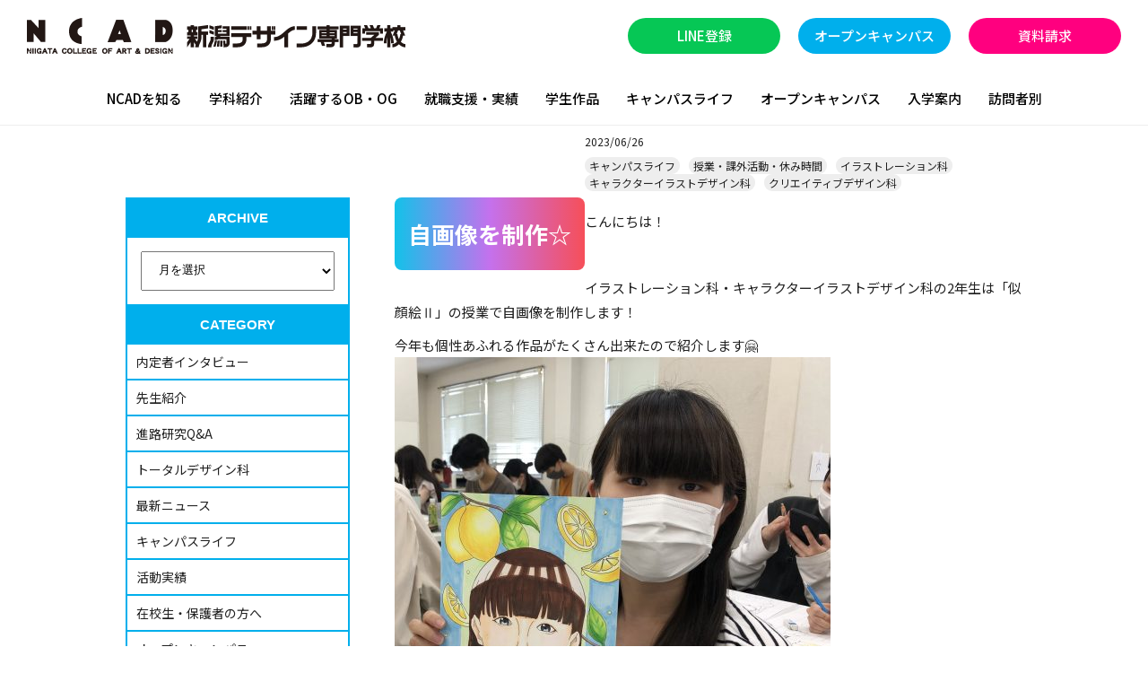

--- FILE ---
content_type: text/html; charset=UTF-8
request_url: https://ncadnet.jp/blog/52008/
body_size: 63218
content:
<!doctype html>
<html lang="ja">

<head>
	
<!-- Google Tag Manager -->
<script>(function(w,d,s,l,i){w[l]=w[l]||[];w[l].push({'gtm.start':
new Date().getTime(),event:'gtm.js'});var f=d.getElementsByTagName(s)[0],
j=d.createElement(s),dl=l!='dataLayer'?'&l='+l:'';j.async=true;j.src=
'https://www.googletagmanager.com/gtm.js?id='+i+dl;f.parentNode.insertBefore(j,f);
})(window,document,'script','dataLayer','GTM-KWKXMF9');</script>
<!-- End Google Tag Manager -->
	
<!-- 201804設置　NSGCL共通タグマネージャー -->
<!-- Google Tag Manager -->
<script>(function(w,d,s,l,i){w[l]=w[l]||[];w[l].push({'gtm.start':
new Date().getTime(),event:'gtm.js'});var f=d.getElementsByTagName(s)[0],
j=d.createElement(s),dl=l!='dataLayer'?'&l='+l:'';j.async=true;j.src=
'https://www.googletagmanager.com/gtm.js?id='+i+dl;f.parentNode.insertBefore(j,f);
})(window,document,'script','dataLayer','GTM-56SXZMN');</script>
<!-- End Google Tag Manager -->

<!-- 201912設置 広告用 -->
<!-- Google Tag Manager -->
<script>(function(w,d,s,l,i){w[l]=w[l]||[];w[l].push({'gtm.start':
new Date().getTime(),event:'gtm.js'});var f=d.getElementsByTagName(s)[0],
j=d.createElement(s),dl=l!='dataLayer'?'&l='+l:'';j.async=true;j.src=
'https://www.googletagmanager.com/gtm.js?id='+i+dl;f.parentNode.insertBefore(j,f);
})(window,document,'script','dataLayer','GTM-MHFZV2N');</script>
<!-- End Google Tag Manager -->

<!-- 2021.12.20設置 学校管理用タグマネージャー -->
<!-- Google Tag Manager -->
<script>(function(w,d,s,l,i){w[l]=w[l]||[];w[l].push({'gtm.start':
new Date().getTime(),event:'gtm.js'});var f=d.getElementsByTagName(s)[0],
j=d.createElement(s),dl=l!='dataLayer'?'&l='+l:'';j.async=true;j.src=
'https://www.googletagmanager.com/gtm.js?id='+i+dl;f.parentNode.insertBefore(j,f);
})(window,document,'script','dataLayer','GTM-WVV2VG');</script>
<!-- End Google Tag Manager -->
	
<meta charset="utf-8">
<meta name="viewport" content="width=device-width, initial-scale=1,user-scalable=yes"/>
<meta name="keywords" content="新潟,デザイナー,クリエイター,デザイン,専門学校"/>
<meta name="description" content="新潟デザイン専門学校NCADはデザインを学び、デザイナー・クリエイターを養成するデザインの専門学校です。即戦力として活躍できる人材を育成します。"/>
<title>自画像を制作☆ ｜ 新潟デザイン専門学校</title>
<link type="image/x-icon" rel="shortcut icon" href="https://ncadnet.jp/favicon.ico" />
<link href="https://ncadnet.jp/wp-content/themes/ncad/css/reset.css" rel="stylesheet" type="text/css" media="all">
<link href="https://ncadnet.jp/wp-content/themes/ncad/css/slick.css" rel="stylesheet" type="text/css" media="all">
<link href="https://ncadnet.jp/wp-content/themes/ncad/css/slick-theme.css" rel="stylesheet" type="text/css" media="all">
<link href="https://ncadnet.jp/css/common.css" rel="stylesheet" type="text/css" media="all">
<link href="https://ncadnet.jp/wp-content/themes/ncad/css/remodal-default-theme.css" rel="stylesheet" type="text/css">
<link href="https://ncadnet.jp/wp-content/themes/ncad/css/remodal.css" rel="stylesheet" type="text/css">
<link href="https://ncadnet.jp/wp-content/themes/ncad/css/blog.css" rel="stylesheet" type="text/css" media="all">
<link rel="preconnect" href="https://fonts.googleapis.com">
<link rel="preconnect" href="https://fonts.gstatic.com" crossorigin>
<link href="https://fonts.googleapis.com/css2?family=Noto+Sans+JP:wght@400;500;700;900&display=swap" rel="stylesheet">
<script src="https://code.jquery.com/jquery-2.2.0.min.js" type="text/javascript"></script>
<script type="text/javascript" src="https://ncadnet.jp/wp-content/themes/ncad/javascript/jquery.easing.1.3.js"></script>
<script type="text/javascript" src="https://ncadnet.jp/javascript/common.js"></script>
<script type="text/javascript" src="https://ncadnet.jp/wp-content/themes/ncad/javascript/remodal.min.js"></script>

	
<!--[if lt IE 9]>
<script type="text/javascript" src="jhttps://ncadnet.jp/wp-content/themes/ncad/avascript/html5shiv.js"></script>
<![endif]-->

<meta name='robots' content='max-image-preview:large' />
<link rel='dns-prefetch' href='//stats.wp.com' />
<link rel='dns-prefetch' href='//v0.wordpress.com' />
<link rel='stylesheet' id='wp-block-library-css' href='https://ncadnet.jp/wp-includes/css/dist/block-library/style.min.css?ver=6.6.4' type='text/css' media='all' />
<link rel='stylesheet' id='mediaelement-css' href='https://ncadnet.jp/wp-includes/js/mediaelement/mediaelementplayer-legacy.min.css?ver=4.2.17' type='text/css' media='all' />
<link rel='stylesheet' id='wp-mediaelement-css' href='https://ncadnet.jp/wp-includes/js/mediaelement/wp-mediaelement.min.css?ver=6.6.4' type='text/css' media='all' />
<style id='jetpack-sharing-buttons-style-inline-css' type='text/css'>
.jetpack-sharing-buttons__services-list{display:flex;flex-direction:row;flex-wrap:wrap;gap:0;list-style-type:none;margin:5px;padding:0}.jetpack-sharing-buttons__services-list.has-small-icon-size{font-size:12px}.jetpack-sharing-buttons__services-list.has-normal-icon-size{font-size:16px}.jetpack-sharing-buttons__services-list.has-large-icon-size{font-size:24px}.jetpack-sharing-buttons__services-list.has-huge-icon-size{font-size:36px}@media print{.jetpack-sharing-buttons__services-list{display:none!important}}.editor-styles-wrapper .wp-block-jetpack-sharing-buttons{gap:0;padding-inline-start:0}ul.jetpack-sharing-buttons__services-list.has-background{padding:1.25em 2.375em}
</style>
<style id='classic-theme-styles-inline-css' type='text/css'>
/*! This file is auto-generated */
.wp-block-button__link{color:#fff;background-color:#32373c;border-radius:9999px;box-shadow:none;text-decoration:none;padding:calc(.667em + 2px) calc(1.333em + 2px);font-size:1.125em}.wp-block-file__button{background:#32373c;color:#fff;text-decoration:none}
</style>
<style id='global-styles-inline-css' type='text/css'>
:root{--wp--preset--aspect-ratio--square: 1;--wp--preset--aspect-ratio--4-3: 4/3;--wp--preset--aspect-ratio--3-4: 3/4;--wp--preset--aspect-ratio--3-2: 3/2;--wp--preset--aspect-ratio--2-3: 2/3;--wp--preset--aspect-ratio--16-9: 16/9;--wp--preset--aspect-ratio--9-16: 9/16;--wp--preset--color--black: #000000;--wp--preset--color--cyan-bluish-gray: #abb8c3;--wp--preset--color--white: #ffffff;--wp--preset--color--pale-pink: #f78da7;--wp--preset--color--vivid-red: #cf2e2e;--wp--preset--color--luminous-vivid-orange: #ff6900;--wp--preset--color--luminous-vivid-amber: #fcb900;--wp--preset--color--light-green-cyan: #7bdcb5;--wp--preset--color--vivid-green-cyan: #00d084;--wp--preset--color--pale-cyan-blue: #8ed1fc;--wp--preset--color--vivid-cyan-blue: #0693e3;--wp--preset--color--vivid-purple: #9b51e0;--wp--preset--gradient--vivid-cyan-blue-to-vivid-purple: linear-gradient(135deg,rgba(6,147,227,1) 0%,rgb(155,81,224) 100%);--wp--preset--gradient--light-green-cyan-to-vivid-green-cyan: linear-gradient(135deg,rgb(122,220,180) 0%,rgb(0,208,130) 100%);--wp--preset--gradient--luminous-vivid-amber-to-luminous-vivid-orange: linear-gradient(135deg,rgba(252,185,0,1) 0%,rgba(255,105,0,1) 100%);--wp--preset--gradient--luminous-vivid-orange-to-vivid-red: linear-gradient(135deg,rgba(255,105,0,1) 0%,rgb(207,46,46) 100%);--wp--preset--gradient--very-light-gray-to-cyan-bluish-gray: linear-gradient(135deg,rgb(238,238,238) 0%,rgb(169,184,195) 100%);--wp--preset--gradient--cool-to-warm-spectrum: linear-gradient(135deg,rgb(74,234,220) 0%,rgb(151,120,209) 20%,rgb(207,42,186) 40%,rgb(238,44,130) 60%,rgb(251,105,98) 80%,rgb(254,248,76) 100%);--wp--preset--gradient--blush-light-purple: linear-gradient(135deg,rgb(255,206,236) 0%,rgb(152,150,240) 100%);--wp--preset--gradient--blush-bordeaux: linear-gradient(135deg,rgb(254,205,165) 0%,rgb(254,45,45) 50%,rgb(107,0,62) 100%);--wp--preset--gradient--luminous-dusk: linear-gradient(135deg,rgb(255,203,112) 0%,rgb(199,81,192) 50%,rgb(65,88,208) 100%);--wp--preset--gradient--pale-ocean: linear-gradient(135deg,rgb(255,245,203) 0%,rgb(182,227,212) 50%,rgb(51,167,181) 100%);--wp--preset--gradient--electric-grass: linear-gradient(135deg,rgb(202,248,128) 0%,rgb(113,206,126) 100%);--wp--preset--gradient--midnight: linear-gradient(135deg,rgb(2,3,129) 0%,rgb(40,116,252) 100%);--wp--preset--font-size--small: 13px;--wp--preset--font-size--medium: 20px;--wp--preset--font-size--large: 36px;--wp--preset--font-size--x-large: 42px;--wp--preset--spacing--20: 0.44rem;--wp--preset--spacing--30: 0.67rem;--wp--preset--spacing--40: 1rem;--wp--preset--spacing--50: 1.5rem;--wp--preset--spacing--60: 2.25rem;--wp--preset--spacing--70: 3.38rem;--wp--preset--spacing--80: 5.06rem;--wp--preset--shadow--natural: 6px 6px 9px rgba(0, 0, 0, 0.2);--wp--preset--shadow--deep: 12px 12px 50px rgba(0, 0, 0, 0.4);--wp--preset--shadow--sharp: 6px 6px 0px rgba(0, 0, 0, 0.2);--wp--preset--shadow--outlined: 6px 6px 0px -3px rgba(255, 255, 255, 1), 6px 6px rgba(0, 0, 0, 1);--wp--preset--shadow--crisp: 6px 6px 0px rgba(0, 0, 0, 1);}:where(.is-layout-flex){gap: 0.5em;}:where(.is-layout-grid){gap: 0.5em;}body .is-layout-flex{display: flex;}.is-layout-flex{flex-wrap: wrap;align-items: center;}.is-layout-flex > :is(*, div){margin: 0;}body .is-layout-grid{display: grid;}.is-layout-grid > :is(*, div){margin: 0;}:where(.wp-block-columns.is-layout-flex){gap: 2em;}:where(.wp-block-columns.is-layout-grid){gap: 2em;}:where(.wp-block-post-template.is-layout-flex){gap: 1.25em;}:where(.wp-block-post-template.is-layout-grid){gap: 1.25em;}.has-black-color{color: var(--wp--preset--color--black) !important;}.has-cyan-bluish-gray-color{color: var(--wp--preset--color--cyan-bluish-gray) !important;}.has-white-color{color: var(--wp--preset--color--white) !important;}.has-pale-pink-color{color: var(--wp--preset--color--pale-pink) !important;}.has-vivid-red-color{color: var(--wp--preset--color--vivid-red) !important;}.has-luminous-vivid-orange-color{color: var(--wp--preset--color--luminous-vivid-orange) !important;}.has-luminous-vivid-amber-color{color: var(--wp--preset--color--luminous-vivid-amber) !important;}.has-light-green-cyan-color{color: var(--wp--preset--color--light-green-cyan) !important;}.has-vivid-green-cyan-color{color: var(--wp--preset--color--vivid-green-cyan) !important;}.has-pale-cyan-blue-color{color: var(--wp--preset--color--pale-cyan-blue) !important;}.has-vivid-cyan-blue-color{color: var(--wp--preset--color--vivid-cyan-blue) !important;}.has-vivid-purple-color{color: var(--wp--preset--color--vivid-purple) !important;}.has-black-background-color{background-color: var(--wp--preset--color--black) !important;}.has-cyan-bluish-gray-background-color{background-color: var(--wp--preset--color--cyan-bluish-gray) !important;}.has-white-background-color{background-color: var(--wp--preset--color--white) !important;}.has-pale-pink-background-color{background-color: var(--wp--preset--color--pale-pink) !important;}.has-vivid-red-background-color{background-color: var(--wp--preset--color--vivid-red) !important;}.has-luminous-vivid-orange-background-color{background-color: var(--wp--preset--color--luminous-vivid-orange) !important;}.has-luminous-vivid-amber-background-color{background-color: var(--wp--preset--color--luminous-vivid-amber) !important;}.has-light-green-cyan-background-color{background-color: var(--wp--preset--color--light-green-cyan) !important;}.has-vivid-green-cyan-background-color{background-color: var(--wp--preset--color--vivid-green-cyan) !important;}.has-pale-cyan-blue-background-color{background-color: var(--wp--preset--color--pale-cyan-blue) !important;}.has-vivid-cyan-blue-background-color{background-color: var(--wp--preset--color--vivid-cyan-blue) !important;}.has-vivid-purple-background-color{background-color: var(--wp--preset--color--vivid-purple) !important;}.has-black-border-color{border-color: var(--wp--preset--color--black) !important;}.has-cyan-bluish-gray-border-color{border-color: var(--wp--preset--color--cyan-bluish-gray) !important;}.has-white-border-color{border-color: var(--wp--preset--color--white) !important;}.has-pale-pink-border-color{border-color: var(--wp--preset--color--pale-pink) !important;}.has-vivid-red-border-color{border-color: var(--wp--preset--color--vivid-red) !important;}.has-luminous-vivid-orange-border-color{border-color: var(--wp--preset--color--luminous-vivid-orange) !important;}.has-luminous-vivid-amber-border-color{border-color: var(--wp--preset--color--luminous-vivid-amber) !important;}.has-light-green-cyan-border-color{border-color: var(--wp--preset--color--light-green-cyan) !important;}.has-vivid-green-cyan-border-color{border-color: var(--wp--preset--color--vivid-green-cyan) !important;}.has-pale-cyan-blue-border-color{border-color: var(--wp--preset--color--pale-cyan-blue) !important;}.has-vivid-cyan-blue-border-color{border-color: var(--wp--preset--color--vivid-cyan-blue) !important;}.has-vivid-purple-border-color{border-color: var(--wp--preset--color--vivid-purple) !important;}.has-vivid-cyan-blue-to-vivid-purple-gradient-background{background: var(--wp--preset--gradient--vivid-cyan-blue-to-vivid-purple) !important;}.has-light-green-cyan-to-vivid-green-cyan-gradient-background{background: var(--wp--preset--gradient--light-green-cyan-to-vivid-green-cyan) !important;}.has-luminous-vivid-amber-to-luminous-vivid-orange-gradient-background{background: var(--wp--preset--gradient--luminous-vivid-amber-to-luminous-vivid-orange) !important;}.has-luminous-vivid-orange-to-vivid-red-gradient-background{background: var(--wp--preset--gradient--luminous-vivid-orange-to-vivid-red) !important;}.has-very-light-gray-to-cyan-bluish-gray-gradient-background{background: var(--wp--preset--gradient--very-light-gray-to-cyan-bluish-gray) !important;}.has-cool-to-warm-spectrum-gradient-background{background: var(--wp--preset--gradient--cool-to-warm-spectrum) !important;}.has-blush-light-purple-gradient-background{background: var(--wp--preset--gradient--blush-light-purple) !important;}.has-blush-bordeaux-gradient-background{background: var(--wp--preset--gradient--blush-bordeaux) !important;}.has-luminous-dusk-gradient-background{background: var(--wp--preset--gradient--luminous-dusk) !important;}.has-pale-ocean-gradient-background{background: var(--wp--preset--gradient--pale-ocean) !important;}.has-electric-grass-gradient-background{background: var(--wp--preset--gradient--electric-grass) !important;}.has-midnight-gradient-background{background: var(--wp--preset--gradient--midnight) !important;}.has-small-font-size{font-size: var(--wp--preset--font-size--small) !important;}.has-medium-font-size{font-size: var(--wp--preset--font-size--medium) !important;}.has-large-font-size{font-size: var(--wp--preset--font-size--large) !important;}.has-x-large-font-size{font-size: var(--wp--preset--font-size--x-large) !important;}
:where(.wp-block-post-template.is-layout-flex){gap: 1.25em;}:where(.wp-block-post-template.is-layout-grid){gap: 1.25em;}
:where(.wp-block-columns.is-layout-flex){gap: 2em;}:where(.wp-block-columns.is-layout-grid){gap: 2em;}
:root :where(.wp-block-pullquote){font-size: 1.5em;line-height: 1.6;}
</style>
<link rel="https://api.w.org/" href="https://ncadnet.jp/wp-json/" /><link rel="alternate" title="JSON" type="application/json" href="https://ncadnet.jp/wp-json/wp/v2/posts/52008" /><link rel="alternate" title="oEmbed (JSON)" type="application/json+oembed" href="https://ncadnet.jp/wp-json/oembed/1.0/embed?url=https%3A%2F%2Fncadnet.jp%2Fblog%2F52008%2F" />
<link rel="alternate" title="oEmbed (XML)" type="text/xml+oembed" href="https://ncadnet.jp/wp-json/oembed/1.0/embed?url=https%3A%2F%2Fncadnet.jp%2Fblog%2F52008%2F&#038;format=xml" />
	<style>img#wpstats{display:none}</style>
		<link rel="canonical" href="https://ncadnet.jp/blog/52008/" />

<!-- Jetpack Open Graph Tags -->
<meta property="og:type" content="article" />
<meta property="og:title" content="自画像を制作☆" />
<meta property="og:url" content="https://ncadnet.jp/blog/52008/" />
<meta property="og:description" content="こんにちは！ &nbsp; イラストレーション科・キャラクターイラストデザイン科の2年生は「似顔絵Ⅱ」の授業で&hellip;" />
<meta property="article:published_time" content="2023-06-26T05:12:09+00:00" />
<meta property="article:modified_time" content="2023-06-26T05:12:09+00:00" />
<meta property="og:site_name" content="新潟デザイン専門学校" />
<meta property="og:image" content="https://ncadnet.jp/wp-content/uploads/2023/06/IMG-1611-scaled.jpg" />
<meta property="og:image:width" content="2560" />
<meta property="og:image:height" content="1486" />
<meta property="og:image:alt" content="" />
<meta property="og:locale" content="ja_JP" />
<meta name="twitter:text:title" content="自画像を制作☆" />
<meta name="twitter:image" content="https://ncadnet.jp/wp-content/uploads/2023/06/IMG-1611-scaled.jpg?w=640" />
<meta name="twitter:card" content="summary_large_image" />

<!-- End Jetpack Open Graph Tags -->

</head>
	
<body>

<!-- Google Tag Manager (noscript) -->
<noscript><iframe src="https://www.googletagmanager.com/ns.html?id=GTM-KWKXMF9"
height="0" width="0" style="display:none;visibility:hidden"></iframe></noscript>
<!-- End Google Tag Manager (noscript) -->
	
<!-- 201804設置　NSGCL共通タグマネージャー -->
<!-- Google Tag Manager (noscript) -->
<noscript><iframe src="https://www.googletagmanager.com/ns.html?id=GTM-56SXZMN"
height="0" width="0" style="display:none;visibility:hidden"></iframe></noscript>
<!-- End Google Tag Manager (noscript) -->

<!-- 201912設置 広告用 -->
<!-- Google Tag Manager (noscript) -->
<noscript><iframe src="https://www.googletagmanager.com/ns.html?id=GTM-MHFZV2N"
height="0" width="0" style="display:none;visibility:hidden"></iframe></noscript>
<!-- End Google Tag Manager (noscript) -->

<!-- 2021.12.20設置 学校管理用タグマネージャー -->
<!-- Google Tag Manager (noscript) -->
<noscript><iframe src="https://www.googletagmanager.com/ns.html?id=GTM-WVV2VG"
height="0" width="0" style="display:none;visibility:hidden"></iframe></noscript>
<!-- End Google Tag Manager (noscript) -->

<!-- header -->
<header>
	
		<div class="headerLogo"><a href="/"><img src="https://ncadnet.jp/wp-content/themes/ncad/img/logo.png" width="422" alt=""/></a></div>
		
	<nav id="headerNavi">
		<ul>
			<li><a href="https://page.line.me/ncad" target="_blank">LINE登録</a></li>
			<li><a href="https://ncadnet.jp/oc/oc.html"><div>次回</div>オープンキャンパス<span><small></small></span></a></li>
			<li><a href="https://www.mydreams.jp/form/PeT0s" target="_blank">資料請求</a></li>
		</ul>
	</nav>
	
	<nav id="globalNavi">
		<ul>
			<li><a href="">NCADを知る</a>
				<ul class="pullDown">
					<li><a href="https://ncadnet.jp/about/feature.html">NCADの魅力</a></li>
					<li><a href="https://ncadnet.jp/about/project.html">企業プロジェクト</a></li>
					<li><a href="https://ncadnet.jp/about/competition.html">コンペ実績</a></li>
					<li><a href="https://ncadnet.jp/about/specialty.html">職業実践専門課程</a></li>
					<li><a href="https://ncadnet.jp/about/international.html">海外留学制度・国際交流</a></li>
					<li><a href="https://ncadnet.jp/faq/index.html">よくある質問Q&A</a></li>
					<li><a href="https://ncadnet.jp/about/access.html">アクセスマップ</a></li>
				</ul>
			</li>
			<li><a href="">学科紹介</a>
				<ul class="pullDown">
					<li><a href="https://ncadnet.jp/job/index.html">お仕事紹介</a></li>
					<li><a href="https://ncadnet.jp/blog/48626/">動画で職業研究</a></li>					
					<li><a href="https://ncadnet.jp/department/dd.html">デジタルデザイン科</a></li>
					<li><a href="https://ncadnet.jp/department/gd.html">グラフィックデザイン科</a></li>
					<li><a href="https://ncadnet.jp/department/il.html">イラストレーション科</a></li>
					<li><a href="https://ncadnet.jp/department/ci.html">キャラクターイラストデザイン科</a></li>
					<li><a href="https://ncadnet.jp/department/ac.html">美術・造形デザイン科</a></li>
					<li><a href="https://ncadnet.jp/department/pd.html">写真デザイン科</a></li>
					<li><a href="https://ncadnet.jp/department/gj.html">雑貨・ジュエリーデザイン科</a></li>
					<li><a href="https://ncadnet.jp/department/dm.html">デザインマスターズ科</a></li>
					<li><a href="https://ncadnet.jp/department/cd.html">クリエイティブデザイン科</a></li>
					<li><a href="https://ncadnet.jp/about/heishu.html">クリエイティブデザイン・大学科</a></li>
					<li><a href="https://ncadnet.jp/heishu_id/">情報大学科</a></li>
					<li><a href="https://ncadnet.jp/department/td.html">トータルデザイン科</a></li>			
				</ul>
			</li>
			<li><a href="https://ncadnet.jp/obog/index.html">活躍するOB・OG</a></li>
			<li><a href="https://ncadnet.jp/recruit/backup.html">就職支援・実績</a></li>
			<li><a href="">学生作品</a>
				<ul class="pullDown">
					<li><a href="https://ncadnet.jp/exhibition/index.html">卒業制作・修了制作デザイン展</a></li>
					<li><a href="https://ncadnet.jp/gallery1/">デジタル・グラフィック分野</a></li>
					<li><a href="https://ncadnet.jp/gallery2/">イラスト・キャラクター分野</a></li>
					<li><a href="https://ncadnet.jp/gallery3/">写真分野</a></li>
					<li><a href="https://ncadnet.jp/gallery4/">雑貨・ジュエリー分野</a></li>
					<li><a href="https://ncadnet.jp/gallery5/">美術・造形分野</a></li>
				</ul>
			</li>
			<li><a href="">キャンパスライフ</a>
				<ul class="pullDown">
					<li><a href="https://ncadnet.jp/cl/schedule.html">キャンパススケジュール</a></li>
					<li><a href="https://ncadnet.jp/cl/location.html">ロケーション・キャンパス</a></li>
					<li><a href="https://ncadnet.jp/cl/voice.html">学生VOICE</a></li>
				</ul>
			</li>
			<li><a href="">オープンキャンパス</a>
				<ul class="pullDown">
					<li><a href="https://ncadnet.jp/oc/oc.html">オープンキャンパス</a></li>
					<li><a href="https://ncadnet.jp/oc/online.html">オンラインオープンキャンパス</a></li>
					<li><a href="https://www.mydreams.jp/bustour/" target="_blank">無料送迎バス</a></li>
				</ul>
			</li>
			<li><a href="">入学案内</a>
				<ul class="pullDown">
					<li><a href="https://ncadnet.jp/admission/requirement.html">入学案内</a></li>
					<li><a href="https://ncadnet.jp/admission/flow.html">出願までの流れと入学試験について</a></li>
					<li><a href="https://ncadnet.jp/admission/ao.html">AO（AO入試）制度</a></li>
					<li><a href="https://ncadnet.jp/admission/scholarship.html">学費・学費サポート</a></li>
					<li><a href="https://ncadnet.jp/admission/syugakushien.html">高等教育の修学支援新制度</a></li>
					<li><a href="https://mydreams.jp/dormitory-and-apartment/" target="_blank">学生寮・アパート</a></li>
					<li><a href="https://ncadnet.jp/admission/benefit.html">専門実践教育訓練給付金</a></li>
				</ul>
			</li>
			<li><a href="">訪問者別</a>
				<ul class="pullDown">
					<li><a href="https://ncadnet.jp/highschool1-2/index.html">高校2・1年生の方へ</a></li>
					<li><a href="https://ncadnet.jp/user/parents.html">保護者の方へ</a></li>
					<li><a href="https://ncadnet.jp/about/niigata.html">新潟県外の方へ</a></li>
					<li><a href="https://ncadnet.jp/about/difference.html">大学と迷っている方へ</a></li>
					<li><a href="https://ncadnet.jp/about/reentry.html">再進学をお考えの方へ</a></li>
					<li><a href="https://ncadnet.jp/blog/61284/">留学生・日本語学校の方へ</a></li>
					<li><a href="https://ncadnet.jp/user/obog.html">卒業生・企業の方へ</a></li>
					<li><a href="https://ncadnet.jp/user/examinee.html">中学・高校の先生方へ</a></li>
				</ul>
			</li>
		</ul>
	</nav>
	
		<!--<div id="menu" data-remodal-target="sp-navi"><a href="#sp-navi"></a></div>-->
	    
</header>
<!--/ header /-->

<article class="clearFix">
	
	<div id="contents">
		<h1>自画像を制作☆</h1>
		<div id="upDate">2023/06/26</div>
		<div id="category">
			<span>キャンパスライフ</span><span>授業・課外活動・休み時間</span><span>イラストレーション科</span><span>キャラクターイラストデザイン科</span><span>クリエイティブデザイン科</span>		</div>
		
				
		<p>こんにちは！</p>
<p>&nbsp;</p>
<p>イラストレーション科・キャラクターイラストデザイン科の2年生は「似顔絵Ⅱ」の授業で自画像を制作します！</p>
<p>今年も個性あふれる作品がたくさん出来たので紹介します🤗</p>
<img fetchpriority="high" decoding="async" src="https://ncadnet.jp/wp-content/uploads/2023/06/IMG-1591-486x500.jpg" alt="" width="486" height="500" class="alignnone size-medium wp-image-52009" />
<p>&nbsp;</p>
<img decoding="async" src="https://ncadnet.jp/wp-content/uploads/2023/06/IMG-1597-500x440.jpg" alt="" width="500" height="440" class="alignnone size-medium wp-image-52011" />
<p>&nbsp;</p>
<img decoding="async" src="https://ncadnet.jp/wp-content/uploads/2023/06/IMG-1602-474x500.jpg" alt="" width="474" height="500" class="alignnone size-medium wp-image-52012" />
<p>&nbsp;</p>
<img loading="lazy" decoding="async" src="https://ncadnet.jp/wp-content/uploads/2023/06/IMG-1594-500x495.jpg" alt="" width="500" height="495" class="alignnone size-medium wp-image-52010" />
<p>&nbsp;</p>
<img loading="lazy" decoding="async" src="https://ncadnet.jp/wp-content/uploads/2023/06/IMG-1609-482x500.jpg" alt="" width="482" height="500" class="alignnone size-medium wp-image-52013" />
<p>&nbsp;</p>
<img loading="lazy" decoding="async" src="https://ncadnet.jp/wp-content/uploads/2023/06/IMG-1611-500x290.jpg" alt="" width="500" height="290" class="alignnone size-medium wp-image-52014" />
<p>&nbsp;</p>
<p>みんなそっくり✨</p>
<p>自分の世界観が出ていて、どれも素敵に仕上がっていますね！！</p>
<p>&nbsp;</p>
<h5 style="text-align: center;"><span style="font-size: 14pt; font-family: 'arial black', sans-serif;">学科情報をチェックしよう！</span></h5>
<p><a href="https://ncadnet.jp/department/il.html"><img loading="lazy" decoding="async" src="https://ncadnet.jp/wp-content/uploads/2022/02/il-500x375.jpg" alt="" width="500" height="375" class="size-medium wp-image-46412 aligncenter" /></a></p>
<p>&nbsp;</p>
<p><a href="https://www.mydreams.jp/form/PeT0s?_ga=2.53509292.507082598.1644802536-439717459.1641358273"><img loading="lazy" decoding="async" src="https://ncadnet.jp/wp-content/uploads/2022/02/4f89cb689587d22861b4c9465a4ec2b5-500x143.jpg" alt="" width="500" height="143" class="size-medium wp-image-46437 aligncenter" /></a></p>
<p>&nbsp;</p>
<h5 style="text-align: center;"><span style="font-size: 12pt; font-family: 'arial black', sans-serif;">オープンキャンパスに参加しよう</span></h5>
<p><a href="https://ncadnet.jp/oc/oc.html"><img loading="lazy" decoding="async" src="https://ncadnet.jp/wp-content/uploads/2022/02/oc_bg-500x225.png" alt="" width="500" height="225" class="size-medium wp-image-46414 aligncenter" /></a></p>
<p>&nbsp;</p>
<h5 style="text-align: center;"><span style="font-size: 12pt; font-family: 'arial black', sans-serif;">いつでもどこでも</span></h5>
<p><a href="https://ncadnet.jp/oc/online.html"><img loading="lazy" decoding="async" src="https://ncadnet.jp/wp-content/uploads/2022/02/online-oc-500x235.png" alt="" width="500" height="235" class="size-medium wp-image-46416 aligncenter" /></a></p>
<p>&nbsp;</p>
<h5 style="text-align: center;"><span>お友達登録で最新情報からオーキャン予約まで</span></h5>
<p><a href="https://line.me/R/ti/p/%40gkv7617n"><img loading="lazy" decoding="async" src="https://ncadnet.jp/wp-content/uploads/2022/02/ja.png" alt="" width="232" height="72" class="size-full wp-image-46438 aligncenter" /></a></p>
<p>&nbsp;</p>
<h5 style="text-align: center;"><span>各種SNSでNCADをもっと知ろう</span></h5>
<table style="border-collapse: collapse; width: 100%;">
<tbody>
<tr>
<td style="width: 25%;"><a href="https://twitter.com/NCAD_Niigata"><img loading="lazy" decoding="async" src="https://ncadnet.jp/wp-content/uploads/2022/02/twitter.png" alt="" width="50" height="50" class="size-medium wp-image-46431 aligncenter" /></a></td>
<td style="width: 25%;"><a href="https://www.youtube.com/user/NCADNCAD"><img loading="lazy" decoding="async" src="https://ncadnet.jp/wp-content/uploads/2022/02/youtube.png" alt="" width="50" height="50" class="size-medium wp-image-46432 aligncenter" /></a></td>
<td style="width: 25%;"><a href="https://www.instagram.com/ncad_niigata/"><img loading="lazy" decoding="async" src="https://ncadnet.jp/wp-content/uploads/2022/02/insta.png" alt="" width="50" height="50" class="size-full wp-image-46429 aligncenter" /></a></td>
<td style="width: 25%; text-align: center;"><a href="https://www.facebook.com/ncad.nsg"><img loading="lazy" decoding="async" src="https://ncadnet.jp/wp-content/uploads/2022/02/fb.png" alt="" width="50" height="50" class="alignnone size-medium wp-image-46430" /></a></td>
</tr>
</tbody>
</table>
<p>&nbsp;</p>
		
				
		<div class="pageMove"><a href="https://ncadnet.jp/blog/51906/" rel="prev">&laquo; 前の記事へ</a><a href="https://ncadnet.jp/blog/">一覧</a><a href="https://ncadnet.jp/blog/52016/" rel="next">次の記事へ &raquo;</a></div>
	</div>
	
	
<!-- localNavi -->
<nav id="localNavi">
	<div class="localHeader">ARCHIVE</div>
	<p><select name="archive-dropdown" onChange='document.location.href=this.options[this.selectedIndex].value;'> 
					<option value="">月を選択</option> 
						<option value='https://ncadnet.jp/blog/date/2026/01/'> 2026年1月 &nbsp;(13)</option>
	<option value='https://ncadnet.jp/blog/date/2025/12/'> 2025年12月 &nbsp;(26)</option>
	<option value='https://ncadnet.jp/blog/date/2025/11/'> 2025年11月 &nbsp;(15)</option>
	<option value='https://ncadnet.jp/blog/date/2025/10/'> 2025年10月 &nbsp;(18)</option>
	<option value='https://ncadnet.jp/blog/date/2025/09/'> 2025年9月 &nbsp;(24)</option>
	<option value='https://ncadnet.jp/blog/date/2025/08/'> 2025年8月 &nbsp;(34)</option>
	<option value='https://ncadnet.jp/blog/date/2025/07/'> 2025年7月 &nbsp;(27)</option>
	<option value='https://ncadnet.jp/blog/date/2025/06/'> 2025年6月 &nbsp;(21)</option>
	<option value='https://ncadnet.jp/blog/date/2025/05/'> 2025年5月 &nbsp;(30)</option>
	<option value='https://ncadnet.jp/blog/date/2025/04/'> 2025年4月 &nbsp;(18)</option>
	<option value='https://ncadnet.jp/blog/date/2025/03/'> 2025年3月 &nbsp;(21)</option>
	<option value='https://ncadnet.jp/blog/date/2025/02/'> 2025年2月 &nbsp;(15)</option>
	<option value='https://ncadnet.jp/blog/date/2025/01/'> 2025年1月 &nbsp;(32)</option>
	<option value='https://ncadnet.jp/blog/date/2024/12/'> 2024年12月 &nbsp;(37)</option>
	<option value='https://ncadnet.jp/blog/date/2024/11/'> 2024年11月 &nbsp;(28)</option>
	<option value='https://ncadnet.jp/blog/date/2024/10/'> 2024年10月 &nbsp;(25)</option>
	<option value='https://ncadnet.jp/blog/date/2024/09/'> 2024年9月 &nbsp;(14)</option>
	<option value='https://ncadnet.jp/blog/date/2024/08/'> 2024年8月 &nbsp;(27)</option>
	<option value='https://ncadnet.jp/blog/date/2024/07/'> 2024年7月 &nbsp;(24)</option>
	<option value='https://ncadnet.jp/blog/date/2024/06/'> 2024年6月 &nbsp;(19)</option>
	<option value='https://ncadnet.jp/blog/date/2024/05/'> 2024年5月 &nbsp;(25)</option>
	<option value='https://ncadnet.jp/blog/date/2024/04/'> 2024年4月 &nbsp;(21)</option>
	<option value='https://ncadnet.jp/blog/date/2024/03/'> 2024年3月 &nbsp;(21)</option>
	<option value='https://ncadnet.jp/blog/date/2024/02/'> 2024年2月 &nbsp;(14)</option>
	<option value='https://ncadnet.jp/blog/date/2024/01/'> 2024年1月 &nbsp;(21)</option>
	<option value='https://ncadnet.jp/blog/date/2023/12/'> 2023年12月 &nbsp;(33)</option>
	<option value='https://ncadnet.jp/blog/date/2023/11/'> 2023年11月 &nbsp;(30)</option>
	<option value='https://ncadnet.jp/blog/date/2023/10/'> 2023年10月 &nbsp;(34)</option>
	<option value='https://ncadnet.jp/blog/date/2023/09/'> 2023年9月 &nbsp;(22)</option>
	<option value='https://ncadnet.jp/blog/date/2023/08/'> 2023年8月 &nbsp;(27)</option>
	<option value='https://ncadnet.jp/blog/date/2023/07/'> 2023年7月 &nbsp;(37)</option>
	<option value='https://ncadnet.jp/blog/date/2023/06/'> 2023年6月 &nbsp;(38)</option>
	<option value='https://ncadnet.jp/blog/date/2023/05/'> 2023年5月 &nbsp;(28)</option>
	<option value='https://ncadnet.jp/blog/date/2023/04/'> 2023年4月 &nbsp;(12)</option>
	<option value='https://ncadnet.jp/blog/date/2023/03/'> 2023年3月 &nbsp;(29)</option>
	<option value='https://ncadnet.jp/blog/date/2023/02/'> 2023年2月 &nbsp;(8)</option>
	<option value='https://ncadnet.jp/blog/date/2023/01/'> 2023年1月 &nbsp;(27)</option>
	<option value='https://ncadnet.jp/blog/date/2022/12/'> 2022年12月 &nbsp;(37)</option>
	<option value='https://ncadnet.jp/blog/date/2022/11/'> 2022年11月 &nbsp;(31)</option>
	<option value='https://ncadnet.jp/blog/date/2022/10/'> 2022年10月 &nbsp;(35)</option>
	<option value='https://ncadnet.jp/blog/date/2022/09/'> 2022年9月 &nbsp;(26)</option>
	<option value='https://ncadnet.jp/blog/date/2022/08/'> 2022年8月 &nbsp;(19)</option>
	<option value='https://ncadnet.jp/blog/date/2022/07/'> 2022年7月 &nbsp;(28)</option>
	<option value='https://ncadnet.jp/blog/date/2022/06/'> 2022年6月 &nbsp;(29)</option>
	<option value='https://ncadnet.jp/blog/date/2022/05/'> 2022年5月 &nbsp;(32)</option>
	<option value='https://ncadnet.jp/blog/date/2022/04/'> 2022年4月 &nbsp;(27)</option>
	<option value='https://ncadnet.jp/blog/date/2022/03/'> 2022年3月 &nbsp;(21)</option>
	<option value='https://ncadnet.jp/blog/date/2022/02/'> 2022年2月 &nbsp;(24)</option>
	<option value='https://ncadnet.jp/blog/date/2022/01/'> 2022年1月 &nbsp;(25)</option>
	<option value='https://ncadnet.jp/blog/date/2021/12/'> 2021年12月 &nbsp;(34)</option>
	<option value='https://ncadnet.jp/blog/date/2021/11/'> 2021年11月 &nbsp;(54)</option>
	<option value='https://ncadnet.jp/blog/date/2021/10/'> 2021年10月 &nbsp;(40)</option>
	<option value='https://ncadnet.jp/blog/date/2021/09/'> 2021年9月 &nbsp;(30)</option>
	<option value='https://ncadnet.jp/blog/date/2021/08/'> 2021年8月 &nbsp;(21)</option>
	<option value='https://ncadnet.jp/blog/date/2021/07/'> 2021年7月 &nbsp;(36)</option>
	<option value='https://ncadnet.jp/blog/date/2021/06/'> 2021年6月 &nbsp;(46)</option>
	<option value='https://ncadnet.jp/blog/date/2021/05/'> 2021年5月 &nbsp;(26)</option>
	<option value='https://ncadnet.jp/blog/date/2021/04/'> 2021年4月 &nbsp;(32)</option>
	<option value='https://ncadnet.jp/blog/date/2021/03/'> 2021年3月 &nbsp;(31)</option>
	<option value='https://ncadnet.jp/blog/date/2021/02/'> 2021年2月 &nbsp;(20)</option>
	<option value='https://ncadnet.jp/blog/date/2021/01/'> 2021年1月 &nbsp;(21)</option>
	<option value='https://ncadnet.jp/blog/date/2020/12/'> 2020年12月 &nbsp;(28)</option>
	<option value='https://ncadnet.jp/blog/date/2020/11/'> 2020年11月 &nbsp;(20)</option>
	<option value='https://ncadnet.jp/blog/date/2020/10/'> 2020年10月 &nbsp;(33)</option>
	<option value='https://ncadnet.jp/blog/date/2020/09/'> 2020年9月 &nbsp;(24)</option>
	<option value='https://ncadnet.jp/blog/date/2020/08/'> 2020年8月 &nbsp;(39)</option>
	<option value='https://ncadnet.jp/blog/date/2020/07/'> 2020年7月 &nbsp;(34)</option>
	<option value='https://ncadnet.jp/blog/date/2020/06/'> 2020年6月 &nbsp;(30)</option>
	<option value='https://ncadnet.jp/blog/date/2020/05/'> 2020年5月 &nbsp;(33)</option>
	<option value='https://ncadnet.jp/blog/date/2020/04/'> 2020年4月 &nbsp;(26)</option>
	<option value='https://ncadnet.jp/blog/date/2020/03/'> 2020年3月 &nbsp;(29)</option>
	<option value='https://ncadnet.jp/blog/date/2020/02/'> 2020年2月 &nbsp;(18)</option>
	<option value='https://ncadnet.jp/blog/date/2020/01/'> 2020年1月 &nbsp;(21)</option>
	<option value='https://ncadnet.jp/blog/date/2019/12/'> 2019年12月 &nbsp;(31)</option>
	<option value='https://ncadnet.jp/blog/date/2019/11/'> 2019年11月 &nbsp;(30)</option>
	<option value='https://ncadnet.jp/blog/date/2019/10/'> 2019年10月 &nbsp;(27)</option>
	<option value='https://ncadnet.jp/blog/date/2019/09/'> 2019年9月 &nbsp;(32)</option>
	<option value='https://ncadnet.jp/blog/date/2019/08/'> 2019年8月 &nbsp;(26)</option>
	<option value='https://ncadnet.jp/blog/date/2019/07/'> 2019年7月 &nbsp;(35)</option>
	<option value='https://ncadnet.jp/blog/date/2019/06/'> 2019年6月 &nbsp;(37)</option>
	<option value='https://ncadnet.jp/blog/date/2019/05/'> 2019年5月 &nbsp;(57)</option>
	<option value='https://ncadnet.jp/blog/date/2019/04/'> 2019年4月 &nbsp;(26)</option>
	<option value='https://ncadnet.jp/blog/date/2019/03/'> 2019年3月 &nbsp;(14)</option>
	<option value='https://ncadnet.jp/blog/date/2019/02/'> 2019年2月 &nbsp;(20)</option>
	<option value='https://ncadnet.jp/blog/date/2019/01/'> 2019年1月 &nbsp;(21)</option>
	<option value='https://ncadnet.jp/blog/date/2018/12/'> 2018年12月 &nbsp;(42)</option>
	<option value='https://ncadnet.jp/blog/date/2018/11/'> 2018年11月 &nbsp;(49)</option>
	<option value='https://ncadnet.jp/blog/date/2018/10/'> 2018年10月 &nbsp;(34)</option>
	<option value='https://ncadnet.jp/blog/date/2018/09/'> 2018年9月 &nbsp;(51)</option>
	<option value='https://ncadnet.jp/blog/date/2018/08/'> 2018年8月 &nbsp;(29)</option>
	<option value='https://ncadnet.jp/blog/date/2018/07/'> 2018年7月 &nbsp;(39)</option>
	<option value='https://ncadnet.jp/blog/date/2018/06/'> 2018年6月 &nbsp;(52)</option>
	<option value='https://ncadnet.jp/blog/date/2018/05/'> 2018年5月 &nbsp;(41)</option>
	<option value='https://ncadnet.jp/blog/date/2018/04/'> 2018年4月 &nbsp;(32)</option>
	<option value='https://ncadnet.jp/blog/date/2018/03/'> 2018年3月 &nbsp;(35)</option>
	<option value='https://ncadnet.jp/blog/date/2018/02/'> 2018年2月 &nbsp;(27)</option>
	<option value='https://ncadnet.jp/blog/date/2018/01/'> 2018年1月 &nbsp;(30)</option>
	<option value='https://ncadnet.jp/blog/date/2017/12/'> 2017年12月 &nbsp;(48)</option>
	<option value='https://ncadnet.jp/blog/date/2017/11/'> 2017年11月 &nbsp;(38)</option>
	<option value='https://ncadnet.jp/blog/date/2017/10/'> 2017年10月 &nbsp;(39)</option>
	<option value='https://ncadnet.jp/blog/date/2017/09/'> 2017年9月 &nbsp;(55)</option>
	<option value='https://ncadnet.jp/blog/date/2017/08/'> 2017年8月 &nbsp;(55)</option>
	<option value='https://ncadnet.jp/blog/date/2017/07/'> 2017年7月 &nbsp;(61)</option>
	<option value='https://ncadnet.jp/blog/date/2017/06/'> 2017年6月 &nbsp;(47)</option>
	<option value='https://ncadnet.jp/blog/date/2017/05/'> 2017年5月 &nbsp;(43)</option>
	<option value='https://ncadnet.jp/blog/date/2017/04/'> 2017年4月 &nbsp;(34)</option>
	<option value='https://ncadnet.jp/blog/date/2017/03/'> 2017年3月 &nbsp;(37)</option>
	<option value='https://ncadnet.jp/blog/date/2017/02/'> 2017年2月 &nbsp;(55)</option>
	<option value='https://ncadnet.jp/blog/date/2017/01/'> 2017年1月 &nbsp;(46)</option>
	<option value='https://ncadnet.jp/blog/date/2016/12/'> 2016年12月 &nbsp;(49)</option>
	<option value='https://ncadnet.jp/blog/date/2016/11/'> 2016年11月 &nbsp;(42)</option>
	<option value='https://ncadnet.jp/blog/date/2016/10/'> 2016年10月 &nbsp;(56)</option>
	<option value='https://ncadnet.jp/blog/date/2016/09/'> 2016年9月 &nbsp;(53)</option>
	<option value='https://ncadnet.jp/blog/date/2016/08/'> 2016年8月 &nbsp;(41)</option>
	<option value='https://ncadnet.jp/blog/date/2016/07/'> 2016年7月 &nbsp;(52)</option>
	<option value='https://ncadnet.jp/blog/date/2016/06/'> 2016年6月 &nbsp;(62)</option>
	<option value='https://ncadnet.jp/blog/date/2016/05/'> 2016年5月 &nbsp;(60)</option>
	<option value='https://ncadnet.jp/blog/date/2016/04/'> 2016年4月 &nbsp;(64)</option>
	<option value='https://ncadnet.jp/blog/date/2016/03/'> 2016年3月 &nbsp;(51)</option>
	<option value='https://ncadnet.jp/blog/date/2016/02/'> 2016年2月 &nbsp;(47)</option>
	<option value='https://ncadnet.jp/blog/date/2016/01/'> 2016年1月 &nbsp;(18)</option>
	<option value='https://ncadnet.jp/blog/date/2015/12/'> 2015年12月 &nbsp;(23)</option>
	<option value='https://ncadnet.jp/blog/date/2015/11/'> 2015年11月 &nbsp;(25)</option>
	<option value='https://ncadnet.jp/blog/date/2015/10/'> 2015年10月 &nbsp;(38)</option>
	<option value='https://ncadnet.jp/blog/date/2015/09/'> 2015年9月 &nbsp;(28)</option>
	<option value='https://ncadnet.jp/blog/date/2015/08/'> 2015年8月 &nbsp;(27)</option>
	<option value='https://ncadnet.jp/blog/date/2015/07/'> 2015年7月 &nbsp;(30)</option>
	<option value='https://ncadnet.jp/blog/date/2015/06/'> 2015年6月 &nbsp;(43)</option>
	<option value='https://ncadnet.jp/blog/date/2015/05/'> 2015年5月 &nbsp;(40)</option>
	<option value='https://ncadnet.jp/blog/date/2015/04/'> 2015年4月 &nbsp;(15)</option>
	<option value='https://ncadnet.jp/blog/date/2015/03/'> 2015年3月 &nbsp;(19)</option>
	<option value='https://ncadnet.jp/blog/date/2015/02/'> 2015年2月 &nbsp;(16)</option>
	<option value='https://ncadnet.jp/blog/date/2015/01/'> 2015年1月 &nbsp;(19)</option>
	<option value='https://ncadnet.jp/blog/date/2014/12/'> 2014年12月 &nbsp;(23)</option>
	<option value='https://ncadnet.jp/blog/date/2014/11/'> 2014年11月 &nbsp;(45)</option>
	<option value='https://ncadnet.jp/blog/date/2014/10/'> 2014年10月 &nbsp;(37)</option>
	<option value='https://ncadnet.jp/blog/date/2014/09/'> 2014年9月 &nbsp;(51)</option>
	<option value='https://ncadnet.jp/blog/date/2014/08/'> 2014年8月 &nbsp;(54)</option>
	<option value='https://ncadnet.jp/blog/date/2014/07/'> 2014年7月 &nbsp;(54)</option>
	<option value='https://ncadnet.jp/blog/date/2014/06/'> 2014年6月 &nbsp;(31)</option>
	<option value='https://ncadnet.jp/blog/date/2014/05/'> 2014年5月 &nbsp;(22)</option>
	<option value='https://ncadnet.jp/blog/date/2014/04/'> 2014年4月 &nbsp;(13)</option>
	<option value='https://ncadnet.jp/blog/date/2014/03/'> 2014年3月 &nbsp;(21)</option>
	<option value='https://ncadnet.jp/blog/date/2014/02/'> 2014年2月 &nbsp;(19)</option>
	<option value='https://ncadnet.jp/blog/date/2014/01/'> 2014年1月 &nbsp;(15)</option>
	<option value='https://ncadnet.jp/blog/date/2013/12/'> 2013年12月 &nbsp;(9)</option>
	<option value='https://ncadnet.jp/blog/date/2013/11/'> 2013年11月 &nbsp;(21)</option>
	<option value='https://ncadnet.jp/blog/date/2013/10/'> 2013年10月 &nbsp;(34)</option>
	<option value='https://ncadnet.jp/blog/date/2013/09/'> 2013年9月 &nbsp;(26)</option>
	<option value='https://ncadnet.jp/blog/date/2013/08/'> 2013年8月 &nbsp;(21)</option>
	<option value='https://ncadnet.jp/blog/date/2013/07/'> 2013年7月 &nbsp;(34)</option>
	<option value='https://ncadnet.jp/blog/date/2013/06/'> 2013年6月 &nbsp;(47)</option>
	<option value='https://ncadnet.jp/blog/date/2013/05/'> 2013年5月 &nbsp;(18)</option>
	<option value='https://ncadnet.jp/blog/date/2013/04/'> 2013年4月 &nbsp;(30)</option>
	<option value='https://ncadnet.jp/blog/date/2013/03/'> 2013年3月 &nbsp;(15)</option>
	<option value='https://ncadnet.jp/blog/date/2013/02/'> 2013年2月 &nbsp;(14)</option>
	<option value='https://ncadnet.jp/blog/date/2013/01/'> 2013年1月 &nbsp;(22)</option>
	<option value='https://ncadnet.jp/blog/date/2012/12/'> 2012年12月 &nbsp;(24)</option>
	<option value='https://ncadnet.jp/blog/date/2012/11/'> 2012年11月 &nbsp;(20)</option>
	<option value='https://ncadnet.jp/blog/date/2012/10/'> 2012年10月 &nbsp;(27)</option>
	<option value='https://ncadnet.jp/blog/date/2012/09/'> 2012年9月 &nbsp;(26)</option>
	<option value='https://ncadnet.jp/blog/date/2012/08/'> 2012年8月 &nbsp;(31)</option>
	<option value='https://ncadnet.jp/blog/date/2012/07/'> 2012年7月 &nbsp;(32)</option>
	<option value='https://ncadnet.jp/blog/date/2012/06/'> 2012年6月 &nbsp;(31)</option>
	<option value='https://ncadnet.jp/blog/date/2012/05/'> 2012年5月 &nbsp;(19)</option>
	<option value='https://ncadnet.jp/blog/date/2012/04/'> 2012年4月 &nbsp;(19)</option>
	<option value='https://ncadnet.jp/blog/date/2012/03/'> 2012年3月 &nbsp;(9)</option>
	<option value='https://ncadnet.jp/blog/date/2012/02/'> 2012年2月 &nbsp;(12)</option>
	<option value='https://ncadnet.jp/blog/date/2012/01/'> 2012年1月 &nbsp;(20)</option>
	<option value='https://ncadnet.jp/blog/date/2011/12/'> 2011年12月 &nbsp;(36)</option>
	<option value='https://ncadnet.jp/blog/date/2011/11/'> 2011年11月 &nbsp;(14)</option>
	<option value='https://ncadnet.jp/blog/date/2011/10/'> 2011年10月 &nbsp;(25)</option>
	<option value='https://ncadnet.jp/blog/date/2011/09/'> 2011年9月 &nbsp;(29)</option>
	<option value='https://ncadnet.jp/blog/date/2011/08/'> 2011年8月 &nbsp;(30)</option>
	<option value='https://ncadnet.jp/blog/date/2011/07/'> 2011年7月 &nbsp;(28)</option>
	<option value='https://ncadnet.jp/blog/date/2011/06/'> 2011年6月 &nbsp;(33)</option>
	<option value='https://ncadnet.jp/blog/date/2011/05/'> 2011年5月 &nbsp;(17)</option>
	<option value='https://ncadnet.jp/blog/date/2011/04/'> 2011年4月 &nbsp;(1)</option>
	<option value='https://ncadnet.jp/blog/date/2011/03/'> 2011年3月 &nbsp;(2)</option>
	<option value='https://ncadnet.jp/blog/date/2011/02/'> 2011年2月 &nbsp;(1)</option>
					</select></p>
	<div class="localHeader" id="blogCate">CATEGORY</div>
	<ul>
		<li><a href="https://ncadnet.jp/blog/category/%e5%86%85%e5%ae%9a%e8%80%85%e3%82%a4%e3%83%b3%e3%82%bf%e3%83%93%e3%83%a5%e3%83%bc/">内定者インタビュー</a></li><li><a href="https://ncadnet.jp/blog/category/%e5%85%88%e7%94%9f%e7%b4%b9%e4%bb%8b/">先生紹介</a></li><li><a href="https://ncadnet.jp/blog/category/%e9%80%b2%e8%b7%af%e7%a0%94%e7%a9%b6qa/">進路研究Q&amp;A</a></li><li><a href="https://ncadnet.jp/blog/category/%e3%83%88%e3%83%bc%e3%82%bf%e3%83%ab%e3%83%87%e3%82%b6%e3%82%a4%e3%83%b3%e7%a7%91/">トータルデザイン科</a></li><li><a href="https://ncadnet.jp/blog/category/hotnews/">最新ニュース</a></li><li><a href="https://ncadnet.jp/blog/category/clife/">キャンパスライフ</a></li><li><a href="https://ncadnet.jp/blog/category/work/">活動実績</a></li><li><a href="https://ncadnet.jp/blog/category/participants/">在校生・保護者の方へ</a></li><li><a href="https://ncadnet.jp/blog/category/oc/">オープンキャンパス</a></li><li><a href="https://ncadnet.jp/blog/category/campuslife/">授業・課外活動・休み時間</a></li><li><a href="https://ncadnet.jp/blog/category/event/">学校行事</a></li><li><a href="https://ncadnet.jp/blog/category/course/">進路サポートデスク</a></li><li><a href="https://ncadnet.jp/blog/category/exam/">入試関連情報</a></li><li><a href="https://ncadnet.jp/blog/category/job/">就職相談室</a></li><li><a href="https://ncadnet.jp/blog/category/collaboration/">産学連携プロジェクト</a></li><li><a href="https://ncadnet.jp/blog/category/guest/">ゲスト</a></li><li><a href="https://ncadnet.jp/blog/category/competition/">コンペ実績</a></li><li><a href="https://ncadnet.jp/blog/category/designexhibition/">デザイン展</a></li><li><a href="https://ncadnet.jp/blog/category/dd/">デジタルデザイン科</a></li><li><a href="https://ncadnet.jp/blog/category/gd/">グラフィックデザイン科</a></li><li><a href="https://ncadnet.jp/blog/category/il/">イラストレーション科</a></li><li><a href="https://ncadnet.jp/blog/category/ci/">キャラクターイラストデザイン科</a></li><li><a href="https://ncadnet.jp/blog/category/pt/">写真デザイン科</a></li><li><a href="https://ncadnet.jp/blog/category/art/">美術・造形デザイン科</a></li><li><a href="https://ncadnet.jp/blog/category/gj/">雑貨･ジュエリーデザイン科</a></li><li><a href="https://ncadnet.jp/blog/category/dm/">デザインマスターズ科</a></li><li><a href="https://ncadnet.jp/blog/category/cd/">クリエイティブデザイン科</a></li><li><a href="https://ncadnet.jp/blog/category/cm/">クリエイターズマーケット</a></li><li><a href="https://ncadnet.jp/blog/category/news/">お知らせ</a></li><li><a href="https://ncadnet.jp/blog/category/nsg_summerfes/">NSG夏フェス</a></li><li><a href="https://ncadnet.jp/blog/category/sport/">NSG大運動会</a></li><li><a href="https://ncadnet.jp/blog/category/world/">国際交流</a></li><li><a href="https://ncadnet.jp/blog/category/dance/">ダンス部</a></li><li><a href="https://ncadnet.jp/blog/category/obog/">卒業生</a></li>	</ul>
</nav>
<!--/ localNavi /-->	
</article>

<!-- inquiryHanger -->
<section id="inquiryHanger">
	<dl>
		<dt>はじめの一歩はここから！</dt>
		<dd><a href="https://www.mydreams.jp/form/28sj2" target="_blank">オープンキャンパス予約</a><a href="https://www.mydreams.jp/form/PeT0s" target="_blank">資料請求</a></dd>
		<dd class="phoneNum"><a href="tel:0120875310"><span>フリーダイヤル：</span>0120-875-310</a></dd>
	</dl>
</section>
<!--/ inquiryHanger /-->
	
<!-- snsHanger -->
<section id="snsHanger">
	<dl>
		<dt>NCADのオフィシャルSNS</dt>		
		<dd><a href="https://page.line.me/ncad" target="_blank"><img src="https://ncadnet.jp/wp-content/themes/ncad/img/line.png" width="50" alt="LINE"/></a><a href="https://www.tiktok.com/@ncad.niigata" target="_blank"><img src="https://ncadnet.jp/wp-content/themes/ncad/img/tiktok.png" width="50" alt="TikTok"/></a><a href="https://www.youtube.com/user/NCADNCAD" target="_blank"><img src="https://ncadnet.jp/wp-content/themes/ncad/img/youtube.png" width="50" alt="YouTube"/></a><a href="https://www.instagram.com/ncad_niigata/" target="_blank"><img src="https://ncadnet.jp/wp-content/themes/ncad/img/insta.png" width="50" alt="instagram"/></a><a href="https://twitter.com/NCAD_Niigata" target="_blank"><img src="https://ncadnet.jp/wp-content/themes/ncad/img/x.png" width="50" alt="x"/></a><a href="https://www.facebook.com/ncad.nsg" target="_blank"><img src="https://ncadnet.jp/wp-content/themes/ncad/img/fb.png" width="50" alt="Facebook"/></a></dd>
	</dl>
</section>
<!--/ snsHanger /-->

<!-- pageTop -->
<div id="pageTop"></div>
<!--/ pageTop /-->
	
<!-- footer -->
<footer>
	<div id="footerInfo">
		<dl>
			<dt><img src="https://ncadnet.jp/wp-content/themes/ncad/img/logo_s.png" width="123" alt="新潟デザイン専門学校"/>新潟デザイン専門学校</dt>
			<dd>〒950-0932 新潟市中央区長潟2-1-4<br>TEL：025-287-3383（平日9:00～17:30）<br>FAX：025-287-3375<br>メール：<a href="mailto:ncad@nsg.gr.jp">ncad@nsg.gr.jp</a><br><br>[2026年4月より移転]<br>移転先<br>〒951-8063 新潟市中央区古町通7番町935<br>NSGスクエア7F</dd>
		</dl>
	  <div id="footerMap"><iframe src="https://www.google.com/maps/embed?pb=!1m18!1m12!1m3!1d25189.238069214436!2d139.05256919972052!3d37.89175582149272!2m3!1f0!2f0!3f0!3m2!1i1024!2i768!4f13.1!3m3!1m2!1s0x5ff4c916fe07b08b%3A0xdf536f8bab9b677a!2z44CSOTUwLTA5MzIg5paw5r2f55yM5paw5r2f5biC5Lit5aSu5Yy66ZW35r2f77yS5LiB55uu77yR4oiS77yU!5e0!3m2!1sja!2sjp!4v1553652185611" width="600" height="450" frameborder="0" style="border:0" allowfullscreen></iframe></div>
		<ul>
			<li><a href="https://ncadnet.jp/information/index.html">情報公開</a></li>
			<li><a href="http://mydreams.jp/policy.html" target="_blank">プライバシーポリシー</a></li>
			<li><a href="https://www.mydreams.jp/form/nXLqj?_ga=2.221966680.1313972363.1524699253-909945835.1524699253" target="_blank">学校長直通ホットライン</a></li>
			<li><a href="http://mydreams.jp/" target="_blank">NSGカレッジリーグ</a></li>
			<li class="fb"><a href="http://mydreams.jp/" target="_blank"><img src="https://ncadnet.jp/wp-content/themes/ncad/img/nsg_banner.png" width="170" alt="NSGカレッジリーグ"/></a><!--<a href="https://ncad.myid-app.net/app/form-frontend/2023APPLICATION001/answer?accessKey=dfff982e-bbce-4fa1-b359-65c6949519e2" target="_blank"><img src="https://ncadnet.jp/wp-content/themes/ncad/img/bn_webadm.png" width="170" alt="WEB出願"/></a>--><a href="https://www.nsg-artmuseum.jp/" target="_blank"><img src="https://ncadnet.jp/wp-content/themes/ncad/img/nsg_museum.png" width="170" alt=""/></a><a href="https://www.zsenken.or.jp/" target="_blank"><img src="https://ncadnet.jp/wp-content/themes/ncad/img/bn_zsenken.png?202311" width="170" alt=""/></a><a href="https://mydreams.jp/account/?nsg" target="_blank"><img src="https://ncadnet.jp/wp-content/themes/ncad/img/nsg_account_banner.jpg?2021" style="margin-top: 15px;" width="170" alt=""/></a><a href="https://nsg-recruit.com/" target="_blank"><img src="https://ncadnet.jp/wp-content/themes/ncad/img/banner_recruit.jpg" width="170" alt=""/></a></li>
		</ul>
	</div>
	<div id="footerBanner">
		<ul class="slider multiple-item">
			<li><a href="https://www.nsg.gr.jp/book04/?utm_source=groupsite&utm_medium=banner&utm_campaign=book04" target="_blank"><img src="https://ncadnet.jp/wp-content/themes/ncad/img/banner_book2023.gif" width="180" alt=""/></a></li>
			<li><a href="https://www.nsg.gr.jp/book03/" target="_blank"><img src="https://ncadnet.jp/wp-content/themes/ncad/img/banner11.gif" width="180" alt=""/></a></li>
			<li><a href="https://www.nsg.gr.jp/book02/" target="_blank"><img src="https://ncadnet.jp/wp-content/themes/ncad/img/banner1.gif" width="180" alt=""/></a></li>
			<li><a href="http://www.oresta.jp/" target="_blank"><img src="https://ncadnet.jp/wp-content/themes/ncad/img/banner2.gif" width="180" alt=""/></a></li>
			<li><a href="http://artist.niigata.jp/" target="_blank"><img src="https://ncadnet.jp/wp-content/themes/ncad/img/banner3.gif" width="180" alt=""/></a></li>
			<li><a href="http://www.living-gallery-nsg.com/smp/" target="_blank"><img src="https://ncadnet.jp/wp-content/themes/ncad/img/banner5.gif" width="178" alt=""/></a></li>
			<li><a href="https://www.igyosyu501.jp/" target="_blank"><img src="https://ncadnet.jp/wp-content/themes/ncad/img/banner7.png" width="178" alt=""/></a></li>
			<li><a href="https://www.youtube.com/user/HAPPYNIIGATA/featured" target="_blank"><img src="https://ncadnet.jp/wp-content/themes/ncad/img/banner8.png" width="180" alt=""/></a></li>
			<li><a href="https://mydreams.jp/shindan/?_ga=2.53332328.1788982476.1525134364-494223174.1525134364" target="_blank"><img src="https://ncadnet.jp/wp-content/themes/ncad/img/banner9.png" width="180" alt=""/></a></li>
		</ul>
	</div>
  	<div id="copyRight">&copy;2018 Japan Niigata Collage Art & Design.</div>
</footer>
<!--/ footer /-->

<div id="menu2" data-remodal-target="sp-navi"><a href="#sp-navi"></a></div>

<!-- globalNavi -->
<div id="sp-navi" class="remodal" data-remodal-id="sp-navi"  data-remodal-options="hashTracking:false">
   <section class="modal-content">
   <div class="modal-footer text-right">
    <button data-remodal-action="close" class="remodal-close" role="button"></button>
   </div> 
    <nav>
      <!--<div class="sp_acc"><a href="#">テキスト<br /><span class="sub">サブテキストサブテキスト</span></a></div> --> 
      <div class="sp_acc open">
        <div class="trigger"><a href="#">NCADを知る<span class="sub">県内随一、50年の伝統と信頼のデザイン総合専門学校</span></a></div>
        <ul>
          	<li><a href="https://ncadnet.jp/about/feature.html">NCADの魅力</a></li>
			<li><a href="https://ncadnet.jp/about/project.html">企業プロジェクト</a></li>
			<li><a href="https://ncadnet.jp/about/competition.html">コンペ実績</a></li>
			<li><a href="https://ncadnet.jp/about/specialty.html">職業実践専門課程</a></li>
			<li><a href="https://ncadnet.jp/about/international.html">海外留学制度・国際交流</a></li>
			<li><a href="https://ncadnet.jp/faq/index.html">よくある質問Q&A</a></li>
			<li><a href="https://ncadnet.jp/about/access.html">アクセスマップ</a></li>
        </ul>
      </div>
	  <div class="sp_acc open">
        <div class="trigger"><a href="#">学科紹介<span class="sub">デザインを好きから仕事に。多彩な9学科</span></a></div>
        <ul>
			<li><a href="https://ncadnet.jp/about/job.html">お仕事紹介</a></li>
			<li><a href="https://ncadnet.jp/blog/48626/">動画で職業研究</a></li>
          	<li><a href="https://ncadnet.jp/department/dd.html">デジタルデザイン科</a></li>
		  	<li><a href="https://ncadnet.jp/department/gd.html">グラフィックデザイン科</a></li>
		  	<li><a href="https://ncadnet.jp/department/il.html">イラストレーション科</a></li>
			<li><a href="https://ncadnet.jp/department/ci.html">キャラクターイラストデザイン科</a></li>
			<li><a href="https://ncadnet.jp/department/ac.html">美術・造形デザイン科</a></li>
			<li><a href="https://ncadnet.jp/department/pd.html">写真デザイン科</a></li>
			<li><a href="https://ncadnet.jp/department/gj.html">雑貨・ジュエリーデザイン科</a></li>
			<li><a href="https://ncadnet.jp/department/dm.html">デザインマスターズ科</a></li>
			<li><a href="https://ncadnet.jp/department/cd.html">クリエイティブデザイン科</a></li>
			<li><a href="https://ncadnet.jp/about/heishu.html">クリエイティブデザイン・大学科</a></li>
			<li><a href="https://ncadnet.jp/heishu_id/">情報大学科</a></li>
			<li><a href="https://ncadnet.jp/department/td.html">トータルデザイン科</a></li>			
        </ul> 
      </div>
	  <div class="sp_acc"><a href="https://ncadnet.jp/obog/index.html">活躍するOB・OG</a></div>
	  <div class="sp_acc"><a href="https://ncadnet.jp/recruit/backup.html">就職支援・実績<span class="sub">幅広いネットワークと万全なサポート体制で夢を実現</span></a></div>
	  <div class="sp_acc open">
        <div class="trigger"><a href="#">学生作品<span class="sub">クリエイティブ作品公開中</span></a></div>
        <ul>
			<li><a href="https://ncadnet.jp/exhibition/index.html">卒業制作・修了制作デザイン展</a></li>
			<li><a href="https://ncadnet.jp/gallery1/">デジタル・グラフィック分野</a></li>
			<li><a href="https://ncadnet.jp/gallery2/">イラスト・キャラクター分野</a></li>
			<li><a href="https://ncadnet.jp/gallery3/">写真分野</a></li>
			<li><a href="https://ncadnet.jp/gallery4/">雑貨・ジュエリー分野</a></li>
			<li><a href="https://ncadnet.jp/gallery5/">美術・造形分野</a></li>
        </ul> 
      </div>
	  <div class="sp_acc open">
        <div class="trigger"><a href="#">キャンパスライフ<span class="sub">作品制作のアイディアにつながるイベント盛りだくさん</span></a></div>
        <ul>
          	<li><a href="https://ncadnet.jp/cl/schedule.html">キャンパススケジュール</a></li>
			<li><a href="https://ncadnet.jp/cl/location.html">ロケーション・キャンパス</a></li>
			<li><a href="https://ncadnet.jp/cl/voice.html">学生VOICE</a></li>
        </ul>
      </div>
      <div class="sp_acc open">
        <div class="trigger"><a href="#">オープンキャンパス<span class="sub">県内外から多数参加！来て見て感じる</span></a></div>
        <ul>
          	<li><a href="https://ncadnet.jp/oc/oc.html">オープンキャンパス</a></li>
			<li><a href="https://ncadnet.jp/oc/online.html">オンラインオープンキャンパス</a></li>
			<li><a href="https://www.mydreams.jp/bustour/" target="_blank">無料送迎バス予約</a></li>
        </ul>
      </div>
	  <div class="sp_acc open">
        <div class="trigger"><a href="#">入学案内<span class="sub">入試・学費・奨学金・学生寮サポート</span></a></div>
        <ul>
          	<li><a href="https://ncadnet.jp/admission/requirement.html">入学案内</a></li>
			<li><a href="https://ncadnet.jp/admission/flow.html">出願までの流れと入学試験について</a></li>
			<li><a href="https://ncadnet.jp/admission/ao.html">AO（AO入試）制度</a></li>
			<li><a href="https://ncadnet.jp/admission/scholarship.html">学費・学費サポート</a></li>
			<li><a href="https://ncadnet.jp/admission/syugakushien.html">高等教育の修学支援新制度</a></li>
			<li><a href="https://mydreams.jp/dormitory-and-apartment/" target="_blank">学生寮・アパート</a></li>
			<li><a href="https://ncadnet.jp/admission/benefit.html">専門実践教育訓練給付金</a></li>
        </ul>
      </div>
	  <div class="sp_acc open">
        <div class="trigger"><a href="#">訪問者別</a></div>
        <ul>
          	<li><a href="https://ncadnet.jp/highschool1-2/index.html">高校2・1年生の方へ</a></li>
          	<li><a href="https://ncadnet.jp/user/parents.html">保護者の方へ</a></li>
			<li><a href="https://ncadnet.jp/about/niigata.html">県外進学の方へ</a></li>
			<li><a href="https://ncadnet.jp/about/difference.html">大学と迷っている方へ</a></li>
			<li><a href="https://ncadnet.jp/about/reentry.html">再進学をお考えの方へ</a></li>
			<li><a href="https://ncadnet.jp/blog/61284/">留学生・日本語学校の方へ</a></li>
			<li><a href="https://ncadnet.jp/user/obog.html">卒業生・企業の方へ</a></li>
			<li><a href="https://ncadnet.jp/user/examinee.html">中学・高校の先生方へ</a></li>
        </ul>
      </div>
    </nav>
   </section>
  </div>
<!--/ globalNavi /-->
	
<script type="text/javascript" src="https://ncadnet.jp/wp-content/themes/ncad/javascript/slick.min.js"></script>	
<script type="text/javascript">
$(document).on('ready', function(){
	     $('.multiple-item').slick({
          infinite: true,
		  autoplay: true,
		  autoplaySpeed: 3000,
          slidesToShow: 3,
          slidesToScroll: 1,
          responsive: [{
               breakpoint: 640,
                    settings: {
                         slidesToShow: 2,
                         slidesToScroll: 1,
               }
          }
          ]
     });
});
</script>

<script type="text/javascript" src="https://stats.wp.com/e-202603.js" id="jetpack-stats-js" data-wp-strategy="defer"></script>
<script type="text/javascript" id="jetpack-stats-js-after">
/* <![CDATA[ */
_stq = window._stq || [];
_stq.push([ "view", JSON.parse("{\"v\":\"ext\",\"blog\":\"146495400\",\"post\":\"52008\",\"tz\":\"9\",\"srv\":\"ncadnet.jp\",\"j\":\"1:13.9.1\"}") ]);
_stq.push([ "clickTrackerInit", "146495400", "52008" ]);
/* ]]> */
</script>
</body>
</html>


--- FILE ---
content_type: text/css
request_url: https://ncadnet.jp/css/common.css
body_size: 31420
content:
@charset "utf-8";

html{
	font-size: 10px;
	/*font-size: 62.5%;*/
}

body {
	font-family: 'Noto Sans JP', sans-serif;
	line-height: 1.0;
	letter-spacing: 0;
	color: #202020;
}

article{
	padding-top: 140px;
	width: 1000px;
	margin: 0 auto;
}

h2{
	position: relative;
	font-size: 40px;
	font-size: 4.0rem;
	font-weight: 700;
	line-height: 1.3;
	text-align: center;
	margin: 60px 0 0 0;
	padding-bottom: 30px;
}
h2::before{
	position: absolute;
	content: '';
	width: 80px;
	height: 5px;
	bottom: 0;
	left: calc(50% - 40px);
	background: linear-gradient(90deg,#12c2e9,#c471ed,#f64f59);
}

h3{
	margin: 80px 0 0 0;
	font-size: 30px;
	font-size: 3.0rem;
	font-weight: 700;
	line-height: 1.2;
	text-align: center;
	padding: 25px 0;
	/*background: linear-gradient(90deg,#00BFFF,#00AFEC);
	background: linear-gradient(90deg,#5433FF,#20BDFF,#00F260);*/
	background: linear-gradient(90deg,#12c2e9,#c471ed,#f64f59);
	/*color: #FFFF26;*/
	color: #FFFFFF;
	border-radius: 0.8rem;
}

h3 span{
	display: block;
	width: 48px;
	height: 48px;
	background-color: #FFFFFF;
	color: #E92635;
	margin: 0 auto 5px auto;
	padding: 8px 0 0 0;
	border-radius: 10.0rem;
}

h3 small{
	display: block;
	margin: 15px 0 0 0;
	font-size: 1.9rem;
}
h3 small.style1{margin: 0 0 15px 0;}

h3.eng{
	/*font-weight: 500;*/
	font-size: 30px;
	font-size: 3.0rem;
}

h3.eng small{
	display: block;
	font-size: 25px;
	font-size: 2.5rem;
	margin: 5px 0 0 0;
}

h4{
	position: relative;
	margin: 50px 0 0 0;
	font-size: 25px;
	font-size: 2.5rem;
	font-weight: 700;
	line-height: 1.3;
	background-size: 30px;
	padding: 0 0 15px 40px;
	border-bottom: 2px solid #00AFEC;
}
h4::before{
	position: absolute;
	content: '';
	width: 26px;
	height: 26px;
	top: 5px;
	left: 0;
	background: linear-gradient(315deg,#12c2e9,#c471ed,#f64f59);
}

h5{
	position: relative;
	margin: 30px 0 0 0;
	font-size: 20px;
	font-size: 2.0rem;
	font-weight: 700;
	line-height: 1.3;
	padding: 10px 10px 10px 25px;
	background-color: #EBF9FF;
}
h5::before{
	position: absolute;
	content: '';
	width: 15px;
	height: 6px;
	top: calc(50% - 3px);
	left: 0;
	background: #00AFEC;
}

p{
	padding: 30px 0 0 0;
	font-size: 15px;
	font-size: 1.5rem;
	line-height: 1.8;
}

p.note small{
	font-size: 15px;
	font-size: 1.5rem;
	line-height: 1.4;
	padding-left:1em;
	text-indent:-1em;
	display: block;
	margin-top: 5px;
}

ol.common{
	padding: 20px 0 0 25px;
	font-size: 15px;
	font-size: 1.5rem;
	line-height: 1.4;
}

ol.common li{
	padding: 10px 0 0 0;
	list-style: decimal;
}

ul.common{
	padding: 20px 0 0 25px;
	font-size: 15px;
	font-size: 1.5rem;
	line-height: 1.4;
}

ul.common li{
	padding: 10px 0 0 0;
	list-style: disc;
}

ul.common li a{
	text-decoration: underline;
	color: #202020;
	
}

ul.common li a:hover{
	text-decoration: none;
	filter:alpha(opacity=50);
	-moz-opacity: 0.5;
	opacity: 0.5;
	
}

br.smp{display: none;}

.clearFix:after,
header:after,
#wrapper:after,
section:after,
footer:after{
	visibility: hidden;
	display: block;
	font-size: 0;
	content: " ";
	clear: both;
	height: 0;
	_zoom: 1;
}

*:first-child+html .clearFix:after,
*:first-child+html header:after,
*:first-child+html #wrapper:after,
*:first-child+html section:after,
*:first-child+html footer:after{ zoom: 1; } /* IE7 */

a,a img,input[type="button"],
input[type="submit"],
input[type="reset"],
input[type="image"],
#menu,#pageTop img{
	-webkit-transition: 0.25s ease-out;
	-moz-transition: 0.25s ease-out;
	-o-transition: 0.25s ease-out;
	-ms-transition: 0.25s ease-out;
}

a:hover img,
input[type="button"]:hover,
input[type="submit"]:hover,
input[type="reset"]:hover,
input[type="image"]:hover,
#pageTop img:hover{
	filter:alpha(opacity=50);
	-moz-opacity: 0.5;
	opacity: 0.5;
}

.visualHanger{margin: 50px 0 0 0;}

.visualHanger img{
	width: 100%;
	height: auto;
}

.imageHanger,
.imageHanger2{
	padding: 40px 0 0 0;
	text-align: center;
}

.imageHanger.smp,
.imageHanger2.smp{display: none;}

.imageHanger img{
	display: block;
	width: 100%;
}

.copyArea1{
	font-size: 22px;
	font-size: 2.2rem;
	font-weight: 700;
	line-height: 1.8;
	text-align: center;
	padding: 50px 0 0 0;
}

.copyArea2{
	font-size: 22px;
	font-size: 2.2rem;
	font-weight: 700;
	line-height: 1.8;
	text-align: center;
	padding: 30px 0 0 0;
}

.copyArea3{
	font-size: 22px;
	font-size: 2.2rem;
	font-weight: 700;
	line-height: 1.8;
	padding: 50px 0 0 0;
}

.red{color: #E50012;}

.btnHanger{
	margin: 50px auto 0 auto;
	width: 250px;
	font-size: 14px;
	font-size: 1.4rem;
}
.btnHanger.style1{margin: 25px auto 0 auto;}

.btnHanger a{
	display: block;
	padding: 20px 0;
	text-align: center;
	color: #FFFFFF;
	background: url(../img/pointer1.png) no-repeat 220px center #212121;
}

.btnHanger a:hover{
	text-decoration: none;
	filter:alpha(opacity=50);
	-moz-opacity: 0.5;
	opacity: 0.5;
}

.btnHanger2{
	margin: 50px auto 0 auto;
	width: 460px;
	font-size: 20px;
	font-size: 2.0rem;
	line-height: 1.2;
	font-weight: bold;
}
.btnHanger2.style1{
	width: 600px;
	line-height: 1.4;
}

.btnHanger2 a{
	display: block;
	padding: 30px 0;
	text-align: center;
	color: #FFFFFF;
	background: url(../img/next1.png) no-repeat 95% center #E60012;
}

.btnHanger2 a:hover{
	text-decoration: none;
	filter:alpha(opacity=50);
	-moz-opacity: 0.5;
	opacity: 0.5;
}

.btnHanger.twoItem{
	margin: 40px auto 0 auto;
	width: 100%;
	font-size: 0;
	text-align: center;
}

.btnHanger.twoItem a{
	display: inline-block;
	vertical-align: top;
	font-size: 14px;
	font-size: 1.4rem;
	width: calc(50% - 100px);
	margin: 10px 50px;
	padding: 20px 0;
	text-align: center;
	color: #FFFFFF;
	background: url(../img/pointer1.png) no-repeat 95% center #212121;
}

.imageLeft,
.imageLeft2{
	float: left;
	margin: 0 30px 0 0;
}

.imageRight{
	float: right;
	margin: 0 0 0 30px;
}

.depBtn{
	margin: 14px 0 0 0;
	display:-webkit-box;
    display:-moz-box;
    display:-ms-flexbox;
    display:-webkit-flex;
    display:-moz-flex;
    display:flex;
    -webkit-box-lines:multiple;
    -moz-box-lines:multiple;
    -webkit-flex-wrap:wrap;
    -moz-flex-wrap:wrap;
    -ms-flex-wrap:wrap;
    flex-wrap:wrap;
}

.depBtn dl{
	width: 230px;
	margin: 26px 26px 0 0;
}

.depBtn dl:nth-child(4n){margin: 26px 1px 0 0;}

.depBtn dl a{display: block;}

.depBtn dl a:hover{text-decoration: none;}

.depBtn dl a dt{
	
	font-size: 13px;
	font-size: 1.3rem;
	line-height: 1.2;
	height: 50px;
	text-align: center;
	padding: 13px 0 0 0;
	color: #202020;
	-webkit-transition: 0.25s ease-out;
	-moz-transition: 0.25s ease-out;
	-o-transition: 0.25s ease-out;
	-ms-transition: 0.25s ease-out;
}

.depBtn dl a dt small{
	display: block;
	font-size: 13px;
	font-size: 1.3rem;
}

.depBtn dl a:hover dt{
	filter:alpha(opacity=50);
	-moz-opacity: 0.5;
	opacity: 0.5;
}

.depBtn dl a dd img{
	display: block;
	width: 100%;
}

.depBtn dl.dd a dt{background: url(../img/dep_arrow1.png) no-repeat left top #F0908A;}
.depBtn dl.gd a dt{background: url(../img/dep_arrow2.png) no-repeat left top #7ECEF4;}
.depBtn dl.il a dt{background: url(../img/dep_arrow3.png) no-repeat left top #B7D450;}
.depBtn dl.ci a dt{background: url(../img/dep_arrow4.png) no-repeat left top #F4A57A;}
.depBtn dl.ac a dt{background: url(../img/dep_arrow5.png) no-repeat left top #DAB643;}
.depBtn dl.pd a dt{background: url(../img/dep_arrow6.png) no-repeat left top #FCC80E;}
.depBtn dl.gj a dt{background: url(../img/dep_arrow7.png) no-repeat left top #94D1CA;}
.depBtn dl.dm dt{background: url(../img/dep_arrow8.png) no-repeat left top #CAA9CF;}
.depBtn dl.cd a dt{background: url(../img/dep_arrow9.png) no-repeat left top #B5A266;}

a.Fh2Btn,
a.movieBtn2{
	display: block;
	width: 200px;
	margin: 20px auto 0 auto;
	padding: 12px 0 12px 35px;
	
	font-size: 14px;
	font-size: 1.4rem;
	background: url(../img/movie_icon.png) no-repeat 50px center #FFFFFF;
	border-radius: 10.0rem;
	color: #202020;
	text-align: center;
}

a.movieBtn2{
	background: url(../img/movie_icon2.png) no-repeat 50px center #333333;
	color: #FFFFFF;
}

a:hover.movieBtn,
a:hover.movieBtn2{
	text-decoration: none;
	filter:alpha(opacity=50);
	-moz-opacity: 0.5;
	opacity: 0.5;
}


/**************************************************
 header
**************************************************/
header{
	width: 100%;
	min-width: 1050px;
	height: 140px;
	position: fixed;
	background: #FFFFFF;
	z-index: 9990;
}

h1{
	float: left;
	padding: 20px 0 0 30px;
}

h1 img{vertical-align: middle;}

h1 a:nth-child(2){margin-left: 30px;}

#headerNavi{float: right;}

#headerNavi ul{
	height: 80px;
	font-size: 0;
	padding-right: 30px;
	display:-webkit-box;
  	display:flex;
	flex-wrap: wrap;
}

#headerNavi ul li{
	/*display: inline-block;*/
	vertical-align: top;
	font-size: 1.5rem;
	font-weight: 500;
	line-height: 1.4;
	padding: 20px 0 0 20px;
}
#headerNavi ul li:first-of-type{padding: 20px 0 0 0;}

#headerNavi ul li a{
	display: table-cell;
	vertical-align: middle;
	width: 170px;
	height: 40px;
	color: #FFFFFF;
	text-align: center;
	border-radius: 10.0rem;
}

#headerNavi ul li:first-of-type a{background-color: #06C755;}
#headerNavi ul li:nth-of-type(2) a{background-color: #00AFEC;}
#headerNavi ul li:last-of-type a{background-color: #FF007F;}

#headerNavi ul li a:hover{
	text-decoration: none;
	filter:alpha(opacity=50);
	-moz-opacity: 0.5;
	opacity: 0.5;
}

#headerNavi ul li a div{display: none;}

#headerNavi ul li a span{display: none;}

#menu{
	width: 50px;
	height: 50px;
	background: url(../img/menu.png) no-repeat 0 0;
	background-size: 50px 50px;
	cursor: pointer;
	position: fixed;
	top: 0;
	right: 0;
	display: none;
}

#menu.selected{
	background: url(../img/menu.png) no-repeat center -60px;
	background-size: 60px 120px;
}

/**************************************************
 globalNavi
**************************************************/
#globalNavi{
	clear: both;
	display: block;
	height: 60px;
	background-color: #FFFFFF;
	text-align: center;
	border-bottom: 1px solid #EEEEEE;
}

#globalNavi ul{font-size: 0;}

#globalNavi ul li{
	display: inline-block;
	vertical-align: top;
	font-size: 1.5rem;
	font-weight: 500;
	-webkit-transition: 0.25s ease-out;
	-moz-transition: 0.25s ease-out;
	-o-transition: 0.25s ease-out;
	-ms-transition: 0.25s ease-out;

}

#globalNavi ul li a{
	display: block;
	color: #000000;
	height: 60px;
	padding: 22px 15px 0 15px;
}

#globalNavi ul li:hover a{
	text-decoration: none;
	background-color: #00AFEC;
	color: #FFFFFF;
}

#globalNavi ul li > ul{
	position: absolute;
	visibility: hidden;
	opacity: 0;
	min-width: 200px;
	margin-top: -10px;
	-webkit-transition: 0.25s ease-out;
	-moz-transition: 0.25s ease-out;
	-o-transition: 0.25s ease-out;
	-ms-transition: 0.25s ease-out;
}

#globalNavi ul li:hover > ul{
	visibility: visible;
	opacity: 1;
	margin-top: 0;
	background-color: #FFFFFF;
}

#globalNavi ul li > ul > li{
	display: block;
	font-size: 13px;
	font-size: 1.3rem;
}

#globalNavi ul li > ul > li > a{
	height: auto;
	padding: 15px;
	background-color: #00AFEC;
	text-align: left;
	color: #FFFFFF;
}

#globalNavi ul li > ul > li > a:hover{opacity: 0.5;}


/**************************************************
 inquiryHanger
**************************************************/
#inquiryHanger{
	min-width: 1050px;
	margin-top: 90px;
	background: url(../img/inquiry_bg.jpg) no-repeat center center;
	background-size: cover;
}

#inquiryHanger dl{
	background: linear-gradient(100deg,rgba(0,175,236,0.92),rgba(196,113,237,0.92),rgba(250,82,127,0.92));
	padding: 50px 0 40px 0;
	text-align: center;
	color: #FFFFFF;
}

#inquiryHanger dl dt{
	font-size: 34px;
	font-size: 3.4rem;
	font-weight: 700;
}

#inquiryHanger dl dt br{display: none;}

#inquiryHanger dl dd{
	padding: 30px 0 0 0;
	font-size: 0;
}

#inquiryHanger dl dd a{
	display: inline-block;
	vertical-align: top;
	/*width: 310px;*/
	width: 270px;
	height: 80px;
	/*font-size: 20px;
	font-size: 2.0rem;*/
	font-size: 18px;
	font-size: 1.8rem;
	-webkit-text-stroke-width: 0.2px!important;
	color: #FFFFFF;
	border: 2px solid #FFFFFF;
	/*padding-top: 29px;*/
	padding-top: 30px;
	/*background: url(../img/pointer1.png) no-repeat 280px center;*/
	background: url(../img/pointer1.png) no-repeat 96% center;
	margin: 20px 0 0 30px;
}

#inquiryHanger dl dd a:nth-child(1){20px 0 0 0}
#inquiryHanger dl dd a:nth-child(4){padding-top: 28px;}
#inquiryHanger dl dd a:nth-child(4) img{width: 180px;}

/*#inquiryHanger dl dd a:nth-child(2){margin: 0 40px;}
#inquiryHanger dl dd a:nth-child(3){padding-top: 26px;}*/

#inquiryHanger dl dd a:hover{
	text-decoration: none;
	filter:alpha(opacity=50);
	-moz-opacity: 0.5;
	opacity: 0.5;
}

#inquiryHanger dd.phoneNum{
	font-weight: 600;
	padding: 30px 0 0 0;
}

#inquiryHanger dd.phoneNum a{
	display: inline;
	width: auto;
	height: auto;
	border: none;
	padding-top: 0;
	background: none;
	font-size: 50px;
	font-size: 5.0rem;
}

#inquiryHanger dd.phoneNum a span{
	display: inline-block;
	font-size: 30px;
	font-size: 3.0rem;
	background: url(../img/phone_icon.png) no-repeat left center;
	padding: 3px 0 3px 30px;
	margin: 6px 0 0 0;
}


/**************************************************
 snsHanger
**************************************************/
#snsHanger{
	min-width: 1050px;
	padding: 50px 0;
	text-align: center;
}

#snsHanger dl{font-size: 0;}

#snsHanger dl dt{
	display: inline-block;
	vertical-align: middle;
	font-size: 15px;
	font-size: 1.5rem;
	line-height: 1.3;
	padding-right: 40px
}

#snsHanger dl dd{
	display: inline-block;
	vertical-align: middle;
}

#snsHanger dl dd img{margin: 0 20px;}


/**************************************************
 pageTop
**************************************************/
#pageTop{
	position: absolute;
	width: 50px;
	height: 50px;
	right: 0;
	background: url(../img/pagetop.png) no-repeat center center #212121;
	cursor: pointer;
	-webkit-transition: 0.2s ease-out;
	-moz-transition: 0.2s ease-out;
	-o-transition: 0.2s ease-out;
	-ms-transition: 0.2s ease-out;
	cursor: pointer;
}

#pageTop:hover{
	filter:alpha(opacity=50);
	-moz-opacity: 0.5;
	opacity: 0.5;
}


/**************************************************
 footer
**************************************************/
footer{
	min-width: 1050px;
	background: linear-gradient(0deg,#00AFEC,#2F80ED);
	color: #FFFFFF;
}

#userNavi{
	height: 50px;
	background: url(../img/bg1.png) repeat center top;
}

#userNavi ul{
	text-align: center;
	font-size: 0;
	padding: 18px 0 0 0;
}

#userNavi ul li{
	display: inline-block;
	margin: 0 20px;
	font-size: 15px;
	font-size: 1.5rem;
}

#userNavi ul li a{color: #FFFFFF;}

#userNavi ul li a:hover{
	text-decoration: none;
	filter:alpha(opacity=50);
	-moz-opacity: 0.5;
	opacity: 0.5;
}

#footerInfo{
	width: 1000px;
	margin: 0 auto;
	padding: 50px 0;
	font-size: 0;
}

#footerInfo dl{
	display: inline-block;
	vertical-align: top;
}

#footerInfo dl dt{
	font-size: 13px;
	font-size: 1.3rem;
}

#footerInfo dl dt img{
	display: block;
	margin-bottom: 20px;
}

#footerInfo dl dd{
	font-size: 13px;
	font-size: 1.3rem;
	line-height: 1.5;
	padding-top: 25px;
}

#footerInfo dl dd a{color: #FFFFFF;}

#footerMap{
	display: inline-block;
	vertical-align: top;
	margin-left: 40px;
	width: 420px;
}

#footerMap iframe{
	width: 420px;
	height: 250px;
}

#footerInfo ul{
	display: inline-block;
	vertical-align: top;
	margin-left: 50px;
}

#footerInfo ul li{
	font-size: 13px;
	font-size: 1.3rem;
	margin-bottom: 10px;
}

#footerInfo ul li:last-child{margin-top: 30px;}

#footerInfo ul li a{color: #FFFFFF;}

#footerInfo ul li.fb img{
	display: block;
	margin-bottom: 10px;
}

#footerBanner{
	padding: 30px 15px;
	text-align: center;
	border-top: 1px solid #FFFFFF;
}

.slider {
	width: 580px;
	margin: 0 auto;
}

.multiple-item .slick-prev{background: url(../img/prev1.png) no-repeat center center;}

.multiple-item .slick-next{
	background: url(../img/next1.png) no-repeat center center;
	right: -15px;
}

#copyRight{
	font-family: 'Poppins', sans-serif;
	font-size: 11px;
	font-size: 1.1rem;
	padding: 30px 15px;
	text-align: center;
	border-top: 1px solid #FFFFFF;
}

#menu2{display: none;}


/**************************************************
 table
**************************************************/
.tableHanger{padding: 0;}

table.style1{
	width: 80%;
	margin: 20px auto 0 auto;
	padding: 0;
	border-top: 1px solid #666666;
	border-left: 1px solid #666666;
	line-height: 1.3;
}

table.style2{
	width: 100%;
	margin: 20px auto 0 auto;
	padding: 0;
	border-top: 1px solid #666666;
	border-left: 1px solid #666666;
	line-height: 1.3;
}

table.style1 th,
table.style2 th{
	padding: 15px 15px 12px 15px;
	font-size: 1.5em;
	font-size: 1.5rem;
	background-color: #EDF4F8;
	border-bottom: 1px solid #666666;
	border-right: 1px solid #666666;
	text-align: left;
}

table.style1 td,
table.style2 td{
	padding: 15px 15px 12px 15px;
	font-size: 1.5em;
	font-size: 1.5rem;
	border-bottom: 1px solid #666666;
	border-right: 1px solid #666666;
}

table.style1 a,
table.style2 a{
	color: #006DD9;
}


/**************************************************
 20250730追加
**************************************************/
.tabNavi ul{
	margin-top: 20px;
	display:-webkit-box;
  	display:-ms-flexbox;
  	display:flex;
	-ms-flex-wrap: wrap;
  	flex-wrap: wrap;
	-webkit-box-pack: justify;
	-ms-flex-pack: justify;
	justify-content: space-between;
}
.tabNavi ul li{
	position: relative;
	width: 475px;
	height: 90px;
	margin: 30px 0 0 0;
	padding: 0 0 10px 0;
	font-size: 1.8rem;
	line-height: 1.4;
	font-weight: bold;
	text-align: center;
	cursor: pointer;
	border: 5px solid #FF4D4D;
	/*background-color: #EEEEEE;*/
	display:-webkit-box;
  	display:-ms-flexbox;
  	display:flex;
	-webkit-box-pack: center;
	-ms-flex-pack: center;
	justify-content: center;
	-webkit-box-align: center;
	-ms-flex-align: center;
	align-items: center;
	-webkit-transition: 0.25s ease-out;
	-moz-transition: 0.25s ease-out;
	-o-transition: 0.25s ease-out;
	-ms-transition: 0.25s ease-out;
}
.tabNavi ul li::before{
	position: absolute;
	content: '';
	width: 0;
	height: 0;
	bottom: 7px;
	left: calc(50% - 10px);
	border-style: solid;
	border-width: 10px 10px 0 10px;
	border-color: #FF4D4D transparent transparent transparent;
	-webkit-transition: 0.25s ease-out;
	-moz-transition: 0.25s ease-out;
	-o-transition: 0.25s ease-out;
	-ms-transition: 0.25s ease-out;
}
.tabNavi ul li:hover{
	color: #FFFFFF;
	background-color: #FF4D4D;
}
.tabNavi ul li:hover::before{border-color: #FFFFFF transparent transparent transparent;}

.cateTitle{
	font-size: 3.5rem;
	font-weight: 700;
	letter-spacing: 1px;
	text-align: center;
	margin-top: 150px;
}

.ytWrapper{
	position: relative;
	display:-webkit-box;
  	display:flex;
	flex-wrap: wrap;
}

.ytHanger{
	width: calc(50% - 20px);
	margin: 40px 40px 0 0;
}
.ytHanger:nth-of-type(2n){margin: 40px 0 0 0;}
.ytHanger div{
	position: relative;
	width: 100%;
	padding-top: 56.25%;
}
/*.ytHanger div::before{
	position: absolute;
	content: '';
	width: 100%;
	height: 100%;
	top: 20px;
	left: 20px;
	background: linear-gradient(30deg,#5433FF,#20BDFF,#A5FECB);
	opacity: 1;
	z-index: -1;
}*/
.ytHanger div iframe{
	position: absolute;
	top: 0;
	right: 0;
	width: 100%;
	height: 100%;
}





/**************************************************
 Responsive
**************************************************/

@media screen and (max-width: 640px){
	
article{
	padding: 0 15px;
	width: 100%;
}
	
/*section{padding: 0 15px;}*/
	
h2{
	font-size: 23px;
	font-size: 2.3rem;
	margin: 30px 0 0 0;
	padding-bottom: 20px;
}
h2::before{
	width: 60px;
	height: 5px;
	left: calc(50% - 30px);
}

h3{
	margin: 40px 0 0 0;
	font-size: 19px;
	font-size: 1.9rem;
	padding: 20px;
}
	
h3 span{
	width: 34px;
	height: 34px;
	padding: 8px 0 0 0;
}
	
h3 small{
	margin: 10px 0 0 0;
	font-size: 1.4rem;
}
h3 small.style1{margin: 0 0 10px 0;}
	
h3.eng{
	font-size: 19px;
	font-size: 1.9rem;
}

h3.eng small{
	font-size: 16px;
	font-size: 1.6rem;
}
	
h4{
	margin: 30px 0 0 0;
	font-size: 17px;
	font-size: 1.7rem;
	line-height: 1.3;
	background-size: 20px;
	padding: 2px 0 10px 25px;
}
h4::before{
	width: 18px;
	height: 18px;
	top: 5px;
}
	
h5{
	margin: 20px 0 0 0;
	font-size: 15px;
	font-size: 1.5rem;
	padding: 10px 10px 10px 17px;
	background-size: 12px 7px;
}
h5::before{width: 12px;}

p{
	padding: 20px 0 0 0;
	font-size: 13px;
	font-size: 1.3rem;
}
	
ol.common{
	padding: 10px 0 0 25px;
	font-size: 13px;
	font-size: 1.3rem;
}
	
ul.common{
	padding: 10px 0 0 25px;
	font-size: 13px;
	font-size: 1.3rem;
}

.visualHanger{margin: 25px 0 0 0;}
	
.imageHanger,
.imageHanger2{padding: 25px 0 0 0;}
	
.imageHanger.smp,
.imageHanger2.smp{display: block;}
.imageHanger2.pc{display: none;}	
	
.imageHanger2 img{
	display: block;
	width: 100%;
	height: auto;
}

.copyArea1{
	font-size: 15px;
	font-size: 1.5rem;
	text-align: left;
	padding: 25px 0 0 0;
}

.copyArea2{
	font-size: 15px;
	font-size: 1.5rem;
	padding: 20px 0 0 0;
}
	
.copyArea3{
	font-size: 17px;
	font-size: 1.7rem;
	padding: 30px 0 0 0;
}

.red{color: #E50012;}

.btnHanger{
	margin: 25px auto 0 auto;
	width: 200px;
	font-size: 13px;
	font-size: 1.3rem;
}

.btnHanger a{background: url(../img/pointer1.png) no-repeat 95% center #212121;}

.btnHanger2{
	margin: 20px auto 0 auto;
	width: 100%;
	font-size: 16px;
	font-size: 1.6rem;
}
.btnHanger2.style1{width: 100%;}

.btnHanger2 a{
	padding: 25px 40px 25px 20px;
	text-align: left;
	background: url(../img/next1.png) no-repeat 95% center #E60012;
}
	
.btnHanger2.style1 a{text-align: center;}
	
.btnHanger.twoItem{margin: 20px auto 0 auto;}

.btnHanger.twoItem a{
	display: block;
	font-size: 13px;
	font-size: 1.3rem;
	width: 80%;
	margin: 10px auto;
	background: url(../img/pointer1.png) no-repeat 95% center #212121;
}
	
br.pc{display: none;}
br.smp{display: block;}
	
.imageLeft,
.imageRight{
	float: none;
	margin: 0 auto 10px auto;
	width: 100%;
}
	
.imageLeft2{
	float: none;
	display: block;
	margin: 0 auto 10px auto;
}
	
.depBtn{margin: 0;}

.depBtn dl{
	width: calc(50% - 5px);
	margin: 10px 0 0 0;
	padding-bottom: 10px;
}

.depBtn dl:nth-child(4n){margin: 10px 0 0 0;}
.depBtn dl:nth-child(2n){margin: 10px 0 0 10px;}
	
.depBtn dl a dt{
	font-size: 12px;
	font-size: 1.2rem;
	height: 50px;
	text-align: center;
	padding: 0 10px;
	display: table-cell;
	vertical-align: middle;
	width: calc(50vw - 5px);
}

.depBtn dl a dt small{
	display: block;
	width: 100%;
}
	
a.movieBtn,
a.movieBtn2{
	width: 90%;
	padding: 12px 0 12px 20%;
	font-size: 13px;
	font-size: 1.3rem;
	background: url(../img/movie_icon.png) no-repeat 15% center #FFFFFF;
}
	
a.movieBtn2{background: url(../img/movie_icon2.png) no-repeat 15% center #333333;}
	
a.movieBtn2.oneColumn{
	max-width: 160px;
	padding: 12px 0 12px 12%;
	background: url(../img/movie_icon2.png) no-repeat 21% center #333333;
}


/** header **********/
header{
	min-width: 100%;
	height: auto;
	position: static;
	padding: 0 0 15px 0;
	border-bottom: 1px solid #EEEEEE;
}

h1{
	float: none;
	padding: 10px 0 0 15px;
}

h1 img{
	width: 250px;
	display: block;
}

h1 a:nth-child(2){margin: 0;}
	
h1 a:nth-child(2) img{
	width: 120px;
	margin: 10px 0 0 0;
}

#headerNavi{
	float: none;
	position: fixed;
	width: 100%;
	bottom: 0;
	z-index: 9999;
}

#headerNavi ul{
	height: 70px;
	font-size: 0;
	background-color: #FFFFFF;
	padding-right: 0;
}

#headerNavi ul li{
	/*display: inline-block;*/
	line-height: 1.3;
	padding: 0;
}
	
#headerNavi ul li:nth-of-type(2){
	width: calc(100% - 238px);
	font-size: 12px;
	font-size: 1.2rem;
	order: 1;
}	
#headerNavi ul li:first-of-type,
#headerNavi ul li:last-of-type{
	width: 84px;
	font-size: 15px;
	font-size: 1.5rem;
	order: 2;
}
#headerNavi ul li:first-of-type{
	padding: 0;
	order: 3;
}

#headerNavi ul li a{
	/*display: block;*/
	width: 100%;
	height: 70px;
	border-radius: 0rem;
	display:-webkit-box;
  	-webkit-box-orient: vertical;
  	-webkit-box-direction: normal;
  	flex-direction: column;
	-webkit-box-pack: center;
	justify-content: center;
	-webkit-box-align: center;
	align-items: center;
}
	
#headerNavi ul li:last-of-type a{
	background-color: #FFFF00;
	color: #111111;
}
	
#headerNavi ul li a div{display: inline-block;}
	
#headerNavi ul li a span{
	display: block;
	font-weight: bold;
	font-size: 20px;
	font-size: 2.0rem;
}
	
#headerNavi ul li a span small{
	font-size: 13px;
	font-size: 1.3rem;
}

#menu{display: block;}

/** globalNavi **********/
#globalNavi{display: none;}
	

/** inquiryHanger **********/
#inquiryHanger{
	min-width: 1050px;
	/*margin-top: 90px;*/
	background: url(https://ncadnet.jp/img/inquiry_bg.jpg)no-repeat center center;
	background-size: cover;
}

#inquiryHanger dl{
	background: linear-gradient(100deg,rgba(0,175,236,0.92),rgba(196,113,237,0.92),rgba(250,82,127,0.92));
	padding: 50px 0 40px 0;
	text-align: center;
	color: #FFFFFF;
}

#inquiryHanger dl dt{
	
	font-size: 34px;
	font-size: 3.4rem;
}

#inquiryHanger dl dt br{display: none;}

#inquiryHanger dl dd{
	padding: 50px 0 0 0;
	
	font-size: 0;
}

#inquiryHanger dl dd a{
	display: inline-block;
	vertical-align: top;
	width: 310px;
	height: 80px;
	font-size: 20px;
	font-size: 2.0rem;
	-webkit-text-stroke-width: 0.2px!important;
	color: #FFFFFF;
	border: 2px solid #FFFFFF;
	padding-top: 29px;
	background: url(https://ncadnet.jp/img/pointer1.png) no-repeat 280px center;
}

#inquiryHanger dl dd a:nth-child(2){margin: 0 40px;}
#inquiryHanger dl dd a:nth-child(3){padding-top: 26px;}

#inquiryHanger dl dd a:hover{
	text-decoration: none;
	filter:alpha(opacity=50);
	-moz-opacity: 0.5;
	opacity: 0.5;
}

#inquiryHanger dd.phoneNum{
	font-family: 'Poppins', sans-serif;
	font-weight: 600;
	padding: 30px 0 0 0;
}

#inquiryHanger dd.phoneNum a{
	display: inline;
	width: auto;
	height: auto;
	border: none;
	padding-top: 0;
	background: none;
	font-size: 50px;
	font-size: 5.0rem;
}

#inquiryHanger dd.phoneNum a span{
	display: inline-block;
	
	font-size: 30px;
	font-size: 3.0rem;
	background: url(https://ncadnet.jp/img/phone_icon.png) no-repeat left center;
	padding: 3px 0 3px 30px;
	margin: 6px 0 0 0;
}

#inquiryHanger{
	min-width: 100%;
	/*margin-top: 30px;*/
	padding: 0;
}

#inquiryHanger dl{padding: 20px 0 20px 0;}

#inquiryHanger dl dt{
	font-size: 24px;
	font-size: 2.4rem;
	line-height: 1.3;
}

#inquiryHanger dl dt br{display: block;}

#inquiryHanger dl dd{padding: 20px 20px 0 20px;}

#inquiryHanger dl dd a{
	display: block;
	width: 100%;
	height: 50px;
	font-size: 14px;
	font-size: 1.4rem;
	color: #FFFFFF;
	padding-top: 17px;
	background: url(https://ncadnet.jp/img/pointer1.png) no-repeat 96% center;
	margin: 10px 0 0 0;
}

#inquiryHanger dl dd a:nth-child(3){
	/*margin: 10px 0;*/
	font-size: 22px;
	font-size: 2.2rem;
	padding-top: 14px;
}
#inquiryHanger dl dd a:nth-child(2){margin: 10px 0 0 0;}
#inquiryHanger dl dd a:nth-child(4){padding-top: 15px;}
#inquiryHanger dl dd a:nth-child(4) img{width: 160px;}

#inquiryHanger dd.phoneNum{padding: 20px 20px 0 20px;}

#inquiryHanger dd.phoneNum a{
	font-size: 22px;
	font-size: 2.2rem;
}

#inquiryHanger dd.phoneNum a span{
	display: block;
	font-size: 18px;
	font-size: 1.8rem;
	background: url(https://ncadnet.jp/img/phone_icon.png) no-repeat center top;
	background-size: 17px 24px;
	padding: 32px 0 3px 25px;
}
	
	
/** snsHanger **********/
#snsHanger{
	min-width: 100%;
	padding: 25px 0;
}

#snsHanger dl dt{
	display: block;
	font-size: 15px;
	font-size: 1.5rem;
	padding-right: 0;
}

#snsHanger dl dd{
	display: block;
	padding: 15px 20px 0 20px;
}

#snsHanger dl dd img{
	width: 30px;
	margin: 0 5px;
}
	

/** pageTop **********/
#pageTop{
	position: fixed;
	width: 35px;
	height: 35px;
	background: url(../img/pagetop.png) no-repeat center center,rgba(0,0,0,0.8);
	background-size: 12px 6px;
	margin: 0;
	right: 17px;
	bottom: 70px;
	z-index: 9999;
}
	
#pageTop:hover{
	filter:alpha(opacity=100);
	-moz-opacity: 1.0;
	opacity: 1.0;
}
	

/** footer **********/
footer{
	min-width: 100%;
	padding-bottom: 50px;
}

#userNavi{height: auto;}

#userNavi ul{padding: 0;}

#userNavi ul li{
	display: block;
	margin: 0;
	font-size: 13px;
	font-size: 1.3rem;
	border-top: 1px solid #FFFFFF;
}

#userNavi ul li a{
	display: block;
	padding: 10px;
	background: url(../img/pointer1.png) no-repeat 97% center;
}

#footerInfo{
	width: 100%;
	padding: 25px 15px;
}

#footerInfo dl{
	display: block;
	vertical-align: top;
}

#footerInfo dl dt{text-align: center;}

#footerInfo dl dt img{
	margin: 0 auto;
	margin-bottom: 15px;
}

#footerInfo dl dd{
	font-size: 12px;
	font-size: 1.2rem;
	padding-top: 20px;
	text-align: center;
}

#footerMap{
	display: block;
	margin: 15px 0 0 0;
	width: 100%;
}

#footerMap iframe{
	width: 100%;
	height: 50vw;
}

#footerInfo ul{
	display: block;
	margin: 5px 0 0 0;
	font-size: 0;
}

#footerInfo ul li{
	display: inline-block;
	vertical-align: top;
	width: calc(50% - 10px);
	font-size: 12px;
	font-size: 1.2rem;
	margin-bottom: 0;
}
	
#footerInfo ul li:nth-child(2n){margin-left: 20px;}
	
#footerInfo ul li a{
	display: block;
	padding: 10px 0;
	color: #FFFFFF;
}
	
#footerInfo ul li.fb{width: 100%;}
#footerInfo ul li.fb img{
	display: block;
	margin: 0 auto 10px auto;
}
#footerInfo ul li.fb a{padding: 0;}

/*#footerInfo ul li:last-child{
	width: 100%;
	margin-top: 0;
	text-align: center;
}

#footerInfo ul li a{
	display: block;
	padding: 10px 0;
	color: #FFFFFF;
}*/

#footerBanner{
	padding: 25px 15px;
}

.slider {
	width: 90%;
	margin: 0 auto;
	z-index: 0;
}
	
.slider img {
	width: calc(100% - 5px);
	height: auto;
}

.multiple-item .slick-next{right: -20px;}

#copyRight{
	font-size: 10px;
	font-size: 1.0rem;
	padding: 25px 15px;
}
	
#menu2{
	display: block;
	position: fixed;
	width: 70px;
	height: 70px;
	right: 0;
	bottom: 0;
	z-index: 9999;
}
	
#menu2 a{
	display: block;
	height: 70px;
	background: url(../img/menu.png) no-repeat center center #000000;
	background-size: 70px;
}
	

/** footer global **********/
#Sp-btn{ cursor:pointer; }
	
#sp-navi nav{margin-top:15px;}

.sp_acc{
	font-size:16px;
	margin-bottom:7px;
	background:url(../img/icon.png) no-repeat 98.5% 11px #FFFFFF;
	background-size:15px 15px;
	text-align:left;
}

.sp_acc a{
	padding:10px;
	display:block;
}

.sp_acc.open{
	background:url(../img/icon05.png) no-repeat 98% 16px #FFFFFF;
	background-size:10px 6px;
}


.sp_acc ul{
	display:none;
	margin:0;
	padding:0 20px 10px 20px;
}

.sp_acc li{
	font-size:14px;
	padding:0;
	margin:0;
	border-bottom:1px dotted #ccc;
}

.sp_acc li a{
	padding:7px 0;
}

.sp_acc li:last-child{
	border:none;
}

.sp_acc a:link{ color:#133688; text-decoration:none; }
.sp_acc a:visited{ color:#133688; text-decoration:none; }
.sp_acc a:hover{ color:#133688; text-decoration:none; }

.sp_acc .sub{
	color:#333;
	display: block;
	font-size:10px;
	padding-top: 3px;
}

.sp_acc li.midashi {padding: 7px 0;}
.sp_acc li.midashi,
.sp_acc li a.midashi {
	font-weight: bold;
	border-top: 1px solid #133688;
}
	
	
	
/** table **********/
.tableHanger{overflow: auto;}
	
table.style1{width: 100%;}
	
.tableHanger table.style2{width: 130%;}
	
table.style1 th,
table.style1 td{
	display: block;
	font-size: 1.4em;
	font-size: 1.4rem;
}
	
table.style2 th,
table.style2 td{
	font-size: 1.4em;
	font-size: 1.4rem;
}
	
	
	
/** 20250730追加 **********/
.tabNavi ul{
	margin-top: 10px;
}
.tabNavi ul li{
	width: calc(50% - 5px);
	height: auto;
	margin: 10px 0 0 0;
	padding: 5px 5px 20px 5px;
	font-size: 1.5rem;
	border: 4px solid #FF4D4D;
}
.tabNavi ul li::before{
	left: calc(50% - 8px);
	border-width: 8px 8px 0 8px;
}
	
.cateTitle{
	font-size: 2.1rem;
	margin-top: 80px;
}

.ytHanger{
	width: 100%;
	margin: 20px 0 0 0;
}
.ytHanger:nth-of-type(2n){margin: 20px 0 0 0;}

}

--- FILE ---
content_type: text/css
request_url: https://ncadnet.jp/wp-content/themes/ncad/css/remodal-default-theme.css
body_size: 4168
content:
/* ==========================================================================
   Remodal's default mobile first theme
   ========================================================================== */

/* Default theme styles for the background */

.remodal-bg.remodal-is-opening,
.remodal-bg.remodal-is-opened {
  filter: blur(3px);
}

/* Default theme styles of the overlay */

.remodal-overlay {
	background: rgba(0,0,0, 0.7); /* 変更：背景色 */
}

.remodal-overlay.remodal-is-opening,
.remodal-overlay.remodal-is-closing {
  animation-duration: 0.8s;
  animation-fill-mode: forwards;
}

.remodal-overlay.remodal-is-opening {
	animation-duration: .8s;
  animation-name: remodal-overlay-opening-keyframes;
}

.remodal-overlay.remodal-is-closing {
	animation-duration: .5s;
  animation-name: remodal-overlay-closing-keyframes;
}

/* Default theme styles of the wrapper */

.remodal-wrapper {
  padding: 10px 10px 0;
}

/* Default theme styles of the modal dialog */

.remodal {
  box-sizing: border-box;
  width: 100%;
  margin-bottom: 10px;
  padding: 0;
  transform: translate3d(0, 0, 0);
  color: #333;
  /*background: #fff;*/
}

.remodal.remodal-is-opening,
.remodal.remodal-is-closing {
  animation-duration: 0.3s;
  animation-fill-mode: forwards;
}

.remodal.remodal-is-opening {
  animation-name: remodal-opening-keyframes;
}

.remodal.remodal-is-closing {
  animation-name: remodal-closing-keyframes;
}

/* Vertical align of the modal dialog */

.remodal,
.remodal-wrapper:after {
  vertical-align: top;
}

/* Close button */

.modal-footer {
	min-height: 50px;
	margin-top: 1rem;
	position: relative;
	text-align: center;
}

.remodal-close {
	display: block;
	background: #133688; /* 変更：閉じるボタン背景色 */
	border-radius:100%;
	border:0;
	width: 60px;
	height: 60px;
	color: #fff;
	margin: 0;
	padding: 0;
	position: absolute;
	top: 0;
	right: 0;
	overflow: visible;
	outline: 0;
}

.remodal-close::before,
.remodal-close::after {
	content: "";
	width: 40px;
	height: 0;
	border-top: #fff solid 5px;
	border-radius:5px;
	margin: auto;
	position: absolute;
	top: 0;
	right: 0;
	bottom: 0;
	left: 0;
}

.remodal-close::before {
	-webkit-transform: rotate3d(0,0,1,-45deg);
	transform: rotate3d(0,0,1,-45deg);
}
.remodal-close::after {
	-webkit-transform: rotate3d(0,0,1,45deg);
	transform: rotate3d(0,0,1,45deg);
}
.modal-footer .remodal-close {
	margin: 0 0 0 auto;
	position: relative;
}

/* Dialog buttons */

.remodal-confirm,
.remodal-cancel {
  font: inherit;
  display: inline-block;
  overflow: visible;
  min-width: 110px;
  margin: 0;
  padding: 12px 0;
  cursor: pointer;
  transition: background 0.2s;
  text-align: center;
  vertical-align: middle;
  text-decoration: none;
  border: 0;
  outline: 0;
}

.remodal-confirm {
  color: #fff;
  background: #81c784;
}

.remodal-confirm:hover,
.remodal-confirm:focus {
  background: #66bb6a;
}

.remodal-cancel {
  color: #fff;
  background: #e57373;
}

.remodal-cancel:hover,
.remodal-cancel:focus {
  background: #ef5350;
}

/* Remove inner padding and border in Firefox 4+ for the button tag. */

.remodal-confirm::-moz-focus-inner,
.remodal-cancel::-moz-focus-inner,
.remodal-close::-moz-focus-inner {
  padding: 0;

  border: 0;
}

/* Keyframes
   ========================================================================== */

@keyframes remodal-opening-keyframes {
  from {
    transform: scale(1.05);

    opacity: 0;
  }
  to {
    transform: none;

    opacity: 1;

    filter: blur(0);
  }
}

@keyframes remodal-closing-keyframes {
  from {
    transform: scale(1);

    opacity: 1;
  }
  to {
    transform: scale(0.95);

    opacity: 0;

    filter: blur(0);
  }
}

@keyframes remodal-overlay-opening-keyframes {
  from {
    opacity: 0;
  }
  to {
    opacity: 1;
  }
}

@keyframes remodal-overlay-closing-keyframes {
  from {
    opacity: 1;
  }
  to {
    opacity: 0;
  }
}

/* Media queries
   ========================================================================== */

@media only screen and (min-width: 641px) {
  .remodal {
    max-width: 700px;
  }
}

/* IE8
   ========================================================================== */

.lt-ie9 .remodal-overlay {
  background: #2b2e38;
}

.lt-ie9 .remodal {
  width: 700px;
}


--- FILE ---
content_type: text/css
request_url: https://ncadnet.jp/wp-content/themes/ncad/css/blog.css
body_size: 5046
content:
@charset "utf-8";

/**************************************************
 header
**************************************************/
.headerLogo{
	float: left;
	padding: 20px 0 0 30px;
}

.headerLogo img{vertical-align: middle;}

.headerLogo a:nth-child(2){margin-left: 30px;}

#contents{
	float: right;
	width: 700px;
}

#contents h1{
	text-align: left;
	font-size: 26px;
	font-size: 2.6rem;
	line-height: 1.2;
	color: #FFFFFF;
	padding: 25px 15px;
	margin: 80px 0 10px 0;
	background: linear-gradient(90deg,#12c2e9,#c471ed,#f64f59);
	border-radius: 0.8rem;
}
#contents h1 a{
	color: #FFFFFF;
	text-decoration: underline;
}
#contents h1 a:hover{text-decoration: none;}

#contents h3{
	text-align: left;
	font-size: 26px;
	font-size: 2.6rem;
	padding: 25px 15px;
}

#contents h3 a{
	color: #FFFFFF;
	text-decoration: underline;
}

#contents h3 a:hover{text-decoration: none;}

#contents p{padding: 10px 0 0 0;}

#upDate{
	padding: 10px 10px 0 10px;
	/*background-color: #CCCCCC;*/
	font-size: 12px;
	font-size: 1.2rem;
	line-height: 1.3;
}

#category{
	padding: 10px;
	/*background-color: #CCCCCC;*/
	font-size: 12px;
	font-size: 1.2rem;
	line-height: 1.3;
}

#category span{
	display: inline-block;
	/*background-color: #FFFFFF;*/
	background-color: #EEEEEE;
	padding: 2px 5px;
	border-radius: 10.0rem;
	margin-right: 10px;
}

.pageMove{
	margin: 50px 0 0 0;
	padding: 10px 0;
	text-align: center;
	font-size: 14px;
	font-size: 1.4rem;
}

.pageMove a{
	margin: 0 5px;
	padding: 5px 10px;
	color: #FFFFFF;
	background-color: #212121;
}

.pageMove a:hover{background-color: #999999;}

.pageMove span{
	margin: 0 5px;
	padding: 5px 10px;
	color: #FFFFFF;
	background-color: #E60012;
	font-weight: bold;
}

#pageNavi{
	font-size: 15px;
	font-size: 1.5rem;
	text-align: center;
	margin-top: 50px;
}

#pageNavi a{
	padding: 3px 10px;
	margin: 0 2px;
	color: #FFFFFF;
	background-color: #212121;
}

#pageNavi span.current{
	padding: 3px 10px;
	margin: 0 2px;
	color: #FFFFFF;
	background-color: #E60012;
}

#localNavi{
	float: left;
	width: 250px;
	margin: 80px 0 0 0;
}

.localHeader{
	font-family: 'Poppins', sans-serif;
	font-weight: 600;
	font-size: 15px;
	font-size: 1.5rem;
	padding: 15px 0;
	/*background-color: #212121;*/
	background-color: #00AFEC;
	color: #FFFFFF;
	text-align: center;
}

#localNavi ul{
	font-size: 14px;
	font-size: 1.4rem;
	line-height: 1.3;
	/*border: 2px solid #212121;*/
	border: 2px solid #00AFEC;
	border-top: none;
	border-bottom: none;
}

#localNavi ul li{border-bottom: 2px solid #00AFEC;}

#localNavi ul li a{
	display: block;
	padding: 10px;
	color: #202020;
}

#localNavi ul li a:hover{
	text-decoration: none;
	background-color: #FF7373;
}

#localNavi p{
	border: 2px solid #00AFEC;
	border-top: none;
	border-bottom: none;
	padding: 15px;
}

#localNavi p select{
	width: 100%;
	padding: 10px 15px 15px 15px;
}

/**20190603追加****************************************/
ul.blogIndex{
	font-size: 0;
	padding-top: 60px;
}

ul.blogIndex li{
	display: inline-block;
	vertical-align: top;
	width: 210px;
	margin: 20px 35px 0 0;
	font-size: 14px;
	font-size: 1.4rem;
	line-height: 1.3;
	text-align: left;
	font-weight: bold;
}

ul.blogIndex li:nth-child(3n){margin: 20px 0 0 0;}

ul.blogIndex li img{
	display: block;
	width: 100%;
	margin-bottom: 5px;
}

ul.blogIndex li small{
	display: block;
	font-weight: normal;
}

ul.blogIndex li a{
	display: block;
	color: #202020;
}

ul.blogIndex li a:hover{
	text-decoration: none;
	color: #999999;
}




/**************************************************
 Responsive
**************************************************/
@media screen and (max-width: 640px){
	
/** header **********/
.headerLogo{
	float: none;
	padding: 10px 0 0 15px;
}

.headerLogo img{
	width: 250px;
	display: block;
}

.headerLogo a:nth-child(2){margin: 0;}
	
.headerLogo a:nth-child(2) img{
	width: 120px;
	margin: 10px 0 0 0;
}

#contents{
	float: none;
	width: 100%;
}

#contents h1{
	font-size: 19px;
	font-size: 1.9rem;
	padding: 20px;
	margin: 40px 0 0 0;
}
	
#contents h3{
	font-size: 19px;
	font-size: 1.9rem;
	padding: 20px;
}
	
#contents iframe{
  	width: 100%;
  	height: 100%;
}

#upDate{
	font-size: 11px;
	font-size: 1.1rem;
}

#category{
	font-size: 11px;
	font-size: 1.1rem;
}

.pageMove{
	font-size: 13px;
	font-size: 1.3rem;
}
	
#pageNavi{
	font-size: 13px;
	font-size: 1.3rem;
	margin-top: 30px;
}

#localNavi{
	float: none;
	width: 100%;
	margin: 40px 0 0 0;
}

#blogCate{
	background: url(../img/open.png) no-repeat 95% center #00AFEC;
	background-size: 22px;
	cursor: pointer;
}
	
#blogCate.open{
	background: url(../img/close.png) no-repeat 95% center #00AFEC;
	background-size: 22px;
	cursor: pointer;
}

#localNavi ul{
	font-size: 13px;
	font-size: 1.3rem;
	display: none;
}
	
/**20190603追加****************************************/
ul.blogIndex{
	font-size: 0;
	padding-top: 30px;
}

ul.blogIndex li{
	width: calc(50% - 10px);
	margin: 20px 0 0 0;
}

ul.blogIndex li:nth-child(3n){margin: 20px 0 0 0;}
	
ul.blogIndex li:nth-child(2n){margin: 20px 0 0 20px;}
	
wp-image{
width: 100%;
}
img[class*="wp-image-"]
{
width: 100%;
height: auto;
}

}


--- FILE ---
content_type: application/javascript
request_url: https://ncadnet.jp/javascript/common.js
body_size: 3930
content:

var WW = $(window).width();
var WH = $(window).height();
var agent = navigator.userAgent;
var URL = location.href;
var Num = 0;

var Today = new Date();
/*var Num2 = 0;*/
var nowYear = Today.getFullYear();
var nowMonth = Today.getMonth() + 1;
var nowDay = Today.getDate();
var nowHour = Today.getHours();
var nowMin = Today.getMinutes();
Today = new Date(nowYear,nowMonth,nowDay,nowHour,nowMin);
var Bus;

$(document).ready(function(){
	
	if(agent.search(/iPad/) != -1){
        $('head meta[name=viewport]').replaceWith('<meta name="viewport" content="width=1050" />');
    }else{
		 $('head meta[name=viewport]').replaceWith('<meta name="viewport" content="width=device-width, initial-scale=1,user-scalable=yes" />');
	}
	
	naviReset();
	
	footerXmlLoader();
	
	$('.pullDown').parent('li').children('a').on('click',function(){
		return false
	});
	
	$('.sp_acc .trigger').on('click', function() {
		$(this).next().slideToggle(); 
	});
						   
	/* Menu */
	/*$('#menu').click(function(){
		$('#globalNavi').slideToggle('fast');
		if($(this).hasClass('selected')){
		   $(this).removeClass('selected');
		}else{
		   $(this).addClass('selected');
		}
	});*/
	
	/* globalNavi */
	var now = location.href.split('/');
	var cate = now.slice(now.length-2,now.length-1);
	var url = cate.toString();	
	if(location.pathname != "/") {
		$('#globalNavi ul li a[href$="'+url+'/index.html"]').addClass('cur');
	}
	
	/* pageTop */
	$('#pageTop').click(function(){
	    $('html,body').animate({scrollTop:0},500,'easeInOutQuart');
		return false
	});
	
});

function footerXmlLoader(){
	
	var XML = 'https://ncadnet.jp/wp-content/themes/ncad/schedule.xml';
	var Num = 0;

	$.ajax({
		url:XML,
		type:'GET',
		dataType:'xml',
		cache: false,
		timeout:20000,
		error:function() {
			/*alert('xml�̓ǂݍ��݂Ɏ��s���܂���');*/
		},
		success:function(xml){
			var leng = $(xml).find('item').length;
			for(var i=0;i<leng;i++){
				var Year = $(xml).find('item').eq(i).find('year').text();
				var Month = $(xml).find('item').eq(i).find('month').text();
				var Day = $(xml).find('item').eq(i).find('day').text();
				var Day2 = Day-1;
				var Week = $(xml).find('item').eq(i).find('week').text();
				Bus = $(xml).find('item').eq(i).find('bus').text();
				var targetDay = new Date(Year,Month,Day2,23,59);
				if(Today>targetDay){
					var Uni = Month+'/'+Day;
					$('#headerNavi ul li a span').html(Uni);
					$('#headerNavi ul li a span small').html('('+Week+')');
					appendBus();
				}else{
					if(Num == 0){
						var Uni = Month+'/'+Day;
						$('#headerNavi ul li a span').html(Uni);
						$('#headerNavi ul li a span small').html('('+Week+')');
						appendBus();
					}
					Num++;
				}
			}
		}
	});

}

function appendBus(){
	if(Bus == 'true'){
		var Icon = ' <img src="https://ncadnet.jp/wp-content/themes/ncad/img/bus.png" width="34" alt=""/>';
		$('#headerNavi ul li a span').append(Icon);
	}	
}

$(window).on('load',function(){
	/*$('#anchorTab a').on('click',function(){
		var Target = $(this).attr('href');
		var Pos = $(Target).position().top;
		var ST = $(window).scrollTop();
		WW = $(window).width();
		if(WW<640){
			var newPos = Pos-290;
			$('body,html').animate({scrollTop:newPos-160},500,'easeOutQuad');
		}else{
			var newPos = Pos-(ST+600);
			$('body,html').animate({scrollTop:newPos+450},500,'easeOutQuad');
		}
		return false
	});*/
	
	/* blog localnavi */
	$('#blogCate').on('click',function(){
		$(this).next('ul').slideToggle('fast');
		if($(this).hasClass('open')){
	   		$(this).removeClass('open');
		}else{
	   		$(this).addClass('open');
		}
	});

});

$(window).resize(function(){
	WW = $(window).width();
	naviReset();
});

function naviReset(){
	if(WW>=640){
		$('#globalNavi').css('display','block');
		$('#menu').removeClass('selected');
		$('#blogCate').removeClass('open');
		$('#blogCate').next('ul').css('display','block');
	}else{
		$('#globalNavi').css('display','none');
		$('#menu').removeClass('selected');
		$('#blogCate').next('ul').css('display','none');
	}
}

--- FILE ---
content_type: application/xml
request_url: https://ncadnet.jp/wp-content/themes/ncad/schedule.xml?_=1768756020375
body_size: 5511
content:
<?xml version="1.0" encoding="UTF-8"?>
<info>
	<item>
		<year>2025</year>
		<month>9</month>
		<day>6</day>
		<week>SAT</week>
		<ampm>ampm</ampm>
		<bus>false</bus>
		<bus1>false</bus1>
		<bus2>false</bus2>
		<bus3>false</bus3>
		<bus4>false</bus4>
		<bus5>false</bus5>
		<bus6>false</bus6>
		<bus7>false</bus7>
	</item>
	<item>
		<year>2025</year>
		<month>9</month>
		<day>13</day>
		<week>SAT</week>
		<ampm>ampm</ampm>
		<bus>false</bus>
		<bus1>false</bus1>
		<bus2>false</bus2>
		<bus3>false</bus3>
		<bus4>false</bus4>
		<bus5>false</bus5>
		<bus6>false</bus6>
		<bus7>false</bus7>
	</item>
	<item>
		<year>2025</year>
		<month>9</month>
		<day>20</day>
		<week>SAT</week>
		<ampm>ampm</ampm>
		<bus>false</bus>
		<bus1>false</bus1>
		<bus2>false</bus2>
		<bus3>false</bus3>
		<bus4>false</bus4>
		<bus5>false</bus5>
		<bus6>false</bus6>
		<bus7>false</bus7>
	</item>
	<item>
		<year>2025</year>
		<month>9</month>
		<day>27</day>
		<week>SAT</week>
		<ampm>ampm</ampm>
		<bus>false</bus>
		<bus1>false</bus1>
		<bus2>false</bus2>
		<bus3>false</bus3>
		<bus4>false</bus4>
		<bus5>false</bus5>
		<bus6>false</bus6>
		<bus7>false</bus7>
	</item>
	<item>
		<year>2025</year>
		<month>10</month>
		<day>18</day>
		<week>SAT</week>
		<ampm>ampm</ampm>
		<bus>false</bus>
		<bus1>false</bus1>
		<bus2>false</bus2>
		<bus3>false</bus3>
		<bus4>false</bus4>
		<bus5>false</bus5>
		<bus6>false</bus6>
		<bus7>false</bus7>
	</item>
	<item>
		<year>2025</year>
		<month>10</month>
		<day>25</day>
		<week>SAT</week>
		<ampm>ampm</ampm>
		<bus>false</bus>
		<bus1>false</bus1>
		<bus2>false</bus2>
		<bus3>false</bus3>
		<bus4>false</bus4>
		<bus5>false</bus5>
		<bus6>false</bus6>
		<bus7>false</bus7>
	</item>
	<item>
		<year>2025</year>
		<month>11</month>
		<day>1</day>
		<week>SAT</week>
		<ampm>ampm</ampm>
		<bus>false</bus>
		<bus1>false</bus1>
		<bus2>false</bus2>
		<bus3>false</bus3>
		<bus4>false</bus4>
		<bus5>false</bus5>
		<bus6>false</bus6>
		<bus7>false</bus7>
	</item>
	<item>
		<year>2025</year>
		<month>11</month>
		<day>15</day>
		<week>SAT</week>
		<ampm>ampm</ampm>
		<bus>false</bus>
		<bus1>false</bus1>
		<bus2>false</bus2>
		<bus3>false</bus3>
		<bus4>false</bus4>
		<bus5>false</bus5>
		<bus6>false</bus6>
		<bus7>false</bus7>
	</item>
	<item>
		<year>2025</year>
		<month>12</month>
		<day>6</day>
		<week>SAT</week>
		<ampm>ampm</ampm>
		<bus>true</bus>
		<bus1>true</bus1>
		<bus2>false</bus2>
		<bus3>false</bus3>
		<bus4>false</bus4>
		<bus5>false</bus5>
		<bus6>false</bus6>
		<bus7>false</bus7>
	</item>
	<item>
		<year>2025</year>
		<month>12</month>
		<day>13</day>
		<week>SAT</week>
		<ampm>ampm</ampm>
		<bus>true</bus>
		<bus1>false</bus1>
		<bus2>false</bus2>
		<bus3>true</bus3>
		<bus4>false</bus4>
		<bus5>false</bus5>
		<bus6>false</bus6>
		<bus7>false</bus7>
	</item>
	<item>
		<year>2025</year>
		<month>12</month>
		<day>20</day>
		<week>SAT</week>
		<ampm>pm</ampm>
		<bus>false</bus>
		<bus1>false</bus1>
		<bus2>false</bus2>
		<bus3>false</bus3>
		<bus4>false</bus4>
		<bus5>false</bus5>
		<bus6>false</bus6>
		<bus7>false</bus7>
	</item>
	<item>
		<year>2026</year>
		<month>1</month>
		<day>17</day>
		<week>SAT</week>
		<ampm>pm</ampm>
		<bus>false</bus>
		<bus1>false</bus1>
		<bus2>false</bus2>
		<bus3>false</bus3>
		<bus4>false</bus4>
		<bus5>false</bus5>
		<bus6>false</bus6>
		<bus7>false</bus7>
	</item>
	<item>
		<year>2026</year>
		<month>1</month>
		<day>24</day>
		<week>SAT</week>
		<ampm>pm</ampm>
		<bus>false</bus>
		<bus1>false</bus1>
		<bus2>false</bus2>
		<bus3>false</bus3>
		<bus4>false</bus4>
		<bus5>false</bus5>
		<bus6>false</bus6>
		<bus7>false</bus7>
	</item>
	<item>
		<year>2026</year>
		<month>1</month>
		<day>31</day>
		<week>SAT</week>
		<ampm>pm</ampm>
		<bus>false</bus>
		<bus1>false</bus1>
		<bus2>false</bus2>
		<bus3>false</bus3>
		<bus4>false</bus4>
		<bus5>false</bus5>
		<bus6>false</bus6>
		<bus7>false</bus7>
	</item>
	<item>
		<year>2026</year>
		<month>2</month>
		<day>7</day>
		<week>SAT</week>
		<ampm>pm</ampm>
		<bus>false</bus>
		<bus1>false</bus1>
		<bus2>false</bus2>
		<bus3>false</bus3>
		<bus4>false</bus4>
		<bus5>false</bus5>
		<bus6>false</bus6>
		<bus7>false</bus7>
	</item>
	<item>
		<year>2026</year>
		<month>2</month>
		<day>14</day>
		<week>SAT</week>
		<ampm>pm</ampm>
		<bus>false</bus>
		<bus1>false</bus1>
		<bus2>false</bus2>
		<bus3>false</bus3>
		<bus4>false</bus4>
		<bus5>false</bus5>
		<bus6>false</bus6>
		<bus7>false</bus7>
	</item>
	<item>
		<year>2026</year>
		<month>2</month>
		<day>28</day>
		<week>SAT</week>
		<ampm>ampm</ampm>
		<bus>true</bus>
		<bus1>true</bus1>
		<bus2>false</bus2>
		<bus3>false</bus3>
		<bus4>false</bus4>
		<bus5>false</bus5>
		<bus6>false</bus6>
		<bus7>false</bus7>
	</item>
	<item>
		<year>2026</year>
		<month>3</month>
		<day>7</day>
		<week>SAT</week>
		<ampm>ampm</ampm>
		<bus>false</bus>
		<bus1>false</bus1>
		<bus2>false</bus2>
		<bus3>false</bus3>
		<bus4>false</bus4>
		<bus5>false</bus5>
		<bus6>false</bus6>
		<bus7>false</bus7>
	</item>
	<item>
		<year>2026</year>
		<month>3</month>
		<day>21</day>
		<week>SAT</week>
		<ampm>ampm</ampm>
		<bus>true</bus>
		<bus1>false</bus1>
		<bus2>true</bus2>
		<bus3>false</bus3>
		<bus4>false</bus4>
		<bus5>false</bus5>
		<bus6>false</bus6>
		<bus7>false</bus7>
	</item>
</info>